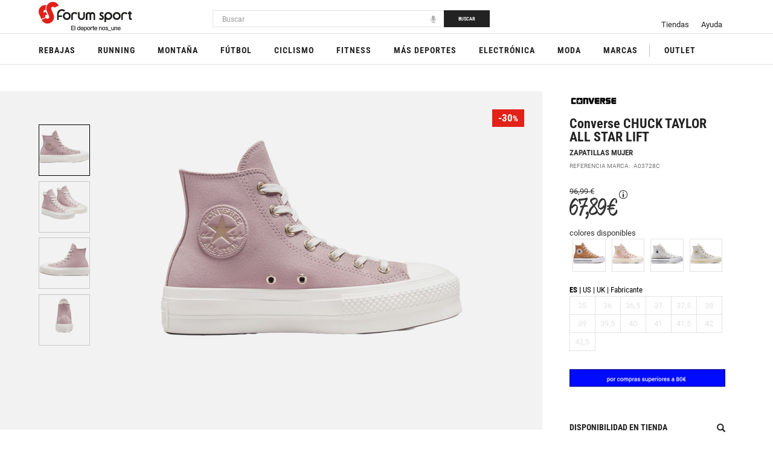

--- FILE ---
content_type: image/svg+xml;charset=UTF-8
request_url: https://www.forumsport.com/_ui/responsive/common/images/tw.svg
body_size: 1128
content:
<?xml version="1.0" encoding="UTF-8"?>
<svg width="34px" height="34px" viewBox="0 0 34 34" version="1.1" xmlns="http://www.w3.org/2000/svg" xmlns:xlink="http://www.w3.org/1999/xlink">
    <!-- Generator: sketchtool 55.2 (78181) - https://sketchapp.com -->
    <title>6653C521-3BDF-4EF6-B2D8-628BF4939DF1</title>
    <desc>Created with sketchtool.</desc>
    <g id="Ficha-de-producto" stroke="none" stroke-width="1" fill="none" fill-rule="evenodd">
        <g id="1_Forum_ficha_producto_Ficha-técnica-1" transform="translate(-1221.000000, -864.000000)" fill="#E42119">
            <g id="rrss" transform="translate(1179.000000, 864.000000)">
                <g id="tw" transform="translate(42.000000, 0.000000)">
                    <path d="M23.7530263,13.5387105 C23.7601842,13.6863421 23.7655526,13.8348684 23.7655526,13.9887632 C23.7655526,18.5939737 20.2599737,23.9069211 13.8465,23.9069211 C11.8736053,23.9069211 10.0438684,23.3378684 8.49955263,22.3429211 C8.77423684,22.3778158 9.04802632,22.3903421 9.33344737,22.3903421 C10.9636579,22.3903421 12.4695,21.8311316 13.6550263,20.9041842 C12.1312895,20.8710789 10.8500263,19.8564474 10.3981842,18.4758684 C10.6102368,18.5232895 10.8348158,18.5358158 11.0585,18.5358158 C11.3788158,18.5358158 11.6883947,18.4982368 11.9720263,18.4212895 C10.3874474,18.0965 9.17955263,16.6899737 9.17955263,14.9962368 L9.17955263,14.9577632 C9.64481579,15.2145526 10.1941842,15.3765 10.7542895,15.3872368 C9.82823684,14.7680789 9.20639474,13.6979737 9.20639474,12.4909737 C9.20639474,11.8485526 9.38265789,11.2508684 9.68328947,10.7292368 C11.4056579,12.8452895 13.9690789,14.2339211 16.8671316,14.3752895 C16.8098684,14.1220789 16.7866053,13.8563421 16.7866053,13.5798684 C16.7866053,11.6606579 18.3398684,10.0939737 20.2689211,10.0939737 C21.2638684,10.0939737 22.1756053,10.5162895 22.8144474,11.1971842 C23.6071842,11.0388158 24.3516053,10.7551842 25.0244474,10.3534474 C24.7658684,11.1703421 24.2138158,11.8485526 23.4917632,12.2798158 C24.1941316,12.1903421 24.8678684,12.0069211 25.4995526,11.7295526 C25.0262368,12.4346053 24.4446579,13.0475 23.7530263,13.5387105 M16.9995526,0.000447368421 C7.61107895,0.000447368421 -0.00044736842,7.61107895 -0.00044736842,17.0004474 C-0.00044736842,26.3889211 7.61107895,34.0004474 16.9995526,34.0004474 C26.3889211,34.0004474 33.9995526,26.3889211 33.9995526,17.0004474 C33.9995526,7.61107895 26.3889211,0.000447368421 16.9995526,0.000447368421" id="Fill-1"></path>
                </g>
            </g>
        </g>
    </g>
</svg>

--- FILE ---
content_type: text/javascript
request_url: https://static.demoup.com/forumsport.com/playbuttonListener.min.js
body_size: 32304
content:
(()=>{var e={59:(e,t,n)=>{"use strict";n.d(t,{R:()=>i});var r=["responseType","withCredentials","timeout","onprogress"];function i(e,t){var n=e.headers||{},i=e.body,a=e.method||(i?"POST":"GET"),s=!1,c=(e.cors,new XMLHttpRequest);function u(e,n){return function(){s||(t(void 0===c.status?e:c.status,0===c.status?"Error":c.response||c.responseText||n,c),s=!0)}}c.open(a,e.url,!0);var l=c.onload=u(200);c.onreadystatechange=function(){4===c.readyState&&l()},c.onerror=u(null,"Error"),c.ontimeout=u(null,"Timeout"),c.onabort=u(null,"Abort"),i&&(o(n,"X-Requested-With","XMLHttpRequest"),globalThis.FormData&&i instanceof globalThis.FormData||o(n,"Content-Type","application/x-www-form-urlencoded"));for(var d=0,f=r.length;d<f;d++)void 0!==e[p=r[d]]&&(c[p]=e[p]);if(c.setRequestHeader)for(var p in n)c.setRequestHeader(p,n[p]);return c.send(i),c}function o(e,t,n){e[t]=e[t]||n}},222:(e,t,n)=>{var r=n(1325);r&&r.__esModule&&(r=r.default),e.exports="string"==typeof r?r:r.toString()},477:()=>{},767:(e,t,n)=>{"use strict";n.r(t),n.d(t,{default:()=>c});var r=n(3730),i=n(2954),o=n(1545),a=n(9603),s=n(222);i.getParser(window.navigator.userAgent);const c=e=>{a.A.wait(".product-gallery.hidden-sm .slick-initialized",(t=>{const n=window.jQuery?.(t);if(n?.slick){const t=document.createElement("div");t.id="demoup-buttons-container-slick",t.classList.add("demoup-slick-slide");const i=document.createElement("div");i.classList.add("demoup-playbutton-container"),t.append(i),(0,r.XX)((0,r.h)(o.A,{config:e.config,movie:e.movies[0],movieList:e.movies,stylesheet:s,buttonheight:50,buttonwidth:50,width:"100%",height:"100%"}),i),document.querySelectorAll(".slick-slide").length,n.slick("slickAdd",t,0)}})),a.A.wait(".product-image-gallery-container .product-image-container",(t=>{const n=t[0];if(n){const t=document.createElement("div");t.id="demoup-buttons-container-gallery",t.classList.add("product-image-gallery","demoup-product-image-gallery"),n.appendChild(t);const i=n.classList.contains("single-product")?1:0;n.insertBefore(t,n.children[i]?.nextSibling),(0,r.XX)((0,r.h)(o.A,{class:"demoupUI-overlay",config:e.config,movie:e.movies[0],movieList:e.movies,playerAttrs:{role:"button"},stylesheet:s,thumbQuality:"HD",buttonheight:75,buttonwidth:75,width:"100%",height:"100%"}),t)}})),a.A.wait(".body-fixed > .swiper-container > .swiper-wrapper > .swiper-slide-active .product-gallery:not(.hidden-sm)",(t=>{const n=t[0];if(n){let t=document.querySelector("#demoup-buttons-container");t||(t=document.createElement("div"),t.id="demoup-buttons-container",n.appendChild(t));const i=document.createElement("div");i.classList.add("demoup-play-button-container");let a="view video";switch(document.documentElement.lang?.substring(0,2).toLowerCase()){case"fi":a="katso video";break;case"sv":a="visa video";break;case"ru":a="посмотреть видео";break;case"fr":a="lire la vidéo";break;case"nl":a="video afspelen";break;case"cz":a="přehrát video";break;case"de":a="Video abspielen";break;case"es":a="ver video";break;case"pt":a="ver vídeo";break;case"hu":a="videó lejátszása";break;case"it":a="riprodurre video";break;case"pl":a="odtwórz wideo";break;case"sk":a="prehrať video";break;case"dk":case"se":a="Se video";break;case"no":a="se på video";break;default:a="Play video"}(0,r.XX)((0,r.h)(o.A,{class:"demoupUI-overlay",config:e.config,movie:e.movies[0],movieList:e.movies,playerAttrs:{role:"button"},stylesheet:s,buttonheight:28,buttonwidth:28}),i),t.appendChild(i)}}))}},855:(e,t,n)=>{"use strict";n.d(t,{q:()=>r}),"function"!=typeof Object.assign&&(Object.assign=function(e){if(null==e)throw new TypeError("Convert 1");const t=Object(e);for(let e=1,n=arguments.length;e<n;e++){const n=arguments[e];if(null!==n)for(const e in n)Object.prototype.hasOwnProperty.call(n,e)&&(t[e]=n[e])}return t});const r=()=>{Promise.allSettled=Promise.allSettled||(e=>Promise.all(e.map((e=>e.then((e=>({status:"fulfilled",value:e}))).catch((e=>({status:"rejected",reason:e})))))))};r()},1071:e=>{"use strict";e.exports=function(e){return e[1]}},1306:(e,t,n)=>{var r=n(6739),i=r.Global,o=r.trim;e.exports={name:"cookieStorage",read:function(e){if(!e||!u(e))return null;var t="(?:^|.*;\\s*)"+escape(e).replace(/[\-\.\+\*]/g,"\\$&")+"\\s*\\=\\s*((?:[^;](?!;))*[^;]?).*";return unescape(a.cookie.replace(new RegExp(t),"$1"))},write:function(e,t){e&&(a.cookie=escape(e)+"="+escape(t)+"; expires=Tue, 19 Jan 2038 03:14:07 GMT; path=/")},each:s,remove:c,clearAll:function(){s((function(e,t){c(t)}))}};var a=i.document;function s(e){for(var t=a.cookie.split(/; ?/g),n=t.length-1;n>=0;n--)if(o(t[n])){var r=t[n].split("="),i=unescape(r[0]);e(unescape(r[1]),i)}}function c(e){e&&u(e)&&(a.cookie=escape(e)+"=; expires=Thu, 01 Jan 1970 00:00:00 GMT; path=/")}function u(e){return new RegExp("(?:^|;\\s*)"+escape(e).replace(/[\-\.\+\*]/g,"\\$&")+"\\s*\\=").test(a.cookie)}},1325:(e,t,n)=>{var r=n(1071),i=n(4096)(r);i.push([e.id,"#demoup-buttons-container-slick,\n#demoup-buttons-container-slick-3d {\n  margin-bottom: 10%;\n  border: thin solid rgba(34, 34, 34, 0.2);\n}\n#demoup-buttons-container-slick .demoup-playbutton-container,\n#demoup-buttons-container-slick-3d .demoup-playbutton-container {\n  aspect-ratio: 1/1;\n}\n#demoup-buttons-container-slick .demoup-playbutton-container .demoupUI-img,\n#demoup-buttons-container-slick-3d .demoup-playbutton-container .demoupUI-img {\n  aspect-ratio: 1/1 !important;\n  width: 66% !important;\n}\n#demoup-buttons-container-slick .demoup-playbutton-container .demoupUI-3d-playimage,\n#demoup-buttons-container-slick-3d .demoup-playbutton-container .demoupUI-3d-playimage {\n  background: none !important;\n}\n.gallery-image .demoup-slick-slide .demoup-playbutton-container {\n  display: flex;\n  margin: auto;\n}\n.gallery-image .demoup-slick-slide .demoup-playbutton-container .demoupUI-playbutton {\n  margin: auto;\n}\n.gallery-image .demoup-slick-slide .demoup-playbutton-container .demoupUI-playbutton .demoupUI-img {\n  aspect-ratio: 1/1 !important;\n  width: 40% !important;\n  margin: auto;\n}\n.gallery-image .demoup-slick-slide .demoup-playbutton-container .demoupUI-playbutton .demoupUI-img circle {\n  fill: transparent;\n}\n.gallery-image .demoup-slick-slide .demoup-playbutton-container .demoupUI-playbutton .demoupUI-img path {\n  transform: scale(2);\n  transform-origin: 52% 50%;\n}\n.gallery-image .demoup-slick-slide img.demoup-dummyImg {\n  display: none !important;\n}\n#demoup-buttons-container-gallery {\n  position: relative;\n  overflow: hidden;\n  flex-basis: 49%;\n  margin: 3px 3px;\n  cursor: -webkit-zoom-in;\n  cursor: -moz-zoom-in;\n  object-fit: contain;\n}\n.single-product #demoup-buttons-container-gallery {\n  flex-basis: auto;\n  margin: 5px auto;\n  width: 50%;\n}\n#demoup-buttons-container {\n  position: absolute;\n  top: 75px;\n  right: -20px;\n  display: none;\n  flex-direction: column;\n  align-items: flex-end;\n  gap: 5px;\n  z-index: 1;\n}\n@media screen and (max-width: 1024px) {\n  #demoup-buttons-container {\n    display: flex;\n  }\n}\n#demoup-buttons-container .demoup-play-button-container,\n#demoup-buttons-container .demoup-3d-button-container {\n  display: flex;\n  overflow: hidden;\n  max-width: 100%;\n  transition: max-width 0.3s;\n}\n#demoup-buttons-container .demoup-play-button-container:hover,\n#demoup-buttons-container .demoup-3d-button-container:hover {\n  max-width: 100%;\n}\n#demoup-buttons-container .demoup-play-button-container .buttonText,\n#demoup-buttons-container .demoup-3d-button-container .buttonText {\n  white-space: nowrap;\n}\n#demoup-buttons-container .demoupUI-3d-playimage,\n#demoup-buttons-container .demoupUI-playimage {\n  background: none !important;\n}\n#demoup-buttons-container .demoupUI-playbutton,\n#demoup-buttons-container .demoup-video-3d-button {\n  display: flex;\n  background: #222;\n  border-right-width: 0;\n  color: #fff;\n  padding: 8px 8px;\n  font-size: 12px;\n  text-transform: uppercase;\n  font-weight: bold;\n  cursor: pointer;\n  justify-content: flex-start !important;\n  align-items: center;\n  gap: 8px;\n  border-radius: 0;\n  line-height: 1 !important;\n}\n.demoupUI-popup .mobile {\n  display: initial !important;\n}\n",""]),e.exports=i},1328:(e,t,n)=>{var r=n(6739).Global;function i(){return r.sessionStorage}function o(e){return i().getItem(e)}e.exports={name:"sessionStorage",read:o,write:function(e,t){return i().setItem(e,t)},each:function(e){for(var t=i().length-1;t>=0;t--){var n=i().key(t);e(o(n),n)}},remove:function(e){return i().removeItem(e)},clearAll:function(){return i().clear()}}},1545:(e,t,n)=>{"use strict";n.d(t,{A:()=>p});var r=n(3730),i=n(9054);function o(e,t){return function(e){e&&e.stopPropagation&&e.stopPropagation(),n(n(location.href))};function n(n){var r=new CustomEvent("demoup.play",{detail:{autoPlay:e.autoPlay,config:e.config,movie:t,movieList:e.movieList,target:e.target,url:n}});document.dispatchEvent(r)}}var a=n(8582),s=n(3949);function c(){return c=Object.assign?Object.assign.bind():function(e){for(var t=1;t<arguments.length;t++){var n=arguments[t];for(var r in n)({}).hasOwnProperty.call(n,r)&&(e[r]=n[r])}return e},c.apply(null,arguments)}const u=n(8661),l="../images/playbutton.svg".indexOf(".svg")>0,d=function(e){const t=e.movie,d=t.duration,f=e.nometadata,p=e.noitemtype,h=e.noitemscope,m=u.getVideo(t,"SD")||{},g="https:",v=new Date(t.creationDate),_=e.triggerCallback&&e.triggerCallback.bind(null,(function(n){o(Object.assign({},e,n),t)()})),y=e.trigger&&(_||o(e,t)),b=e.buttonText?Object.assign({height:e.height,width:"100%",display:"flex",alignItems:"center",justifyContent:"center",lineHeight:"0.8"},e.buttonStyle):Object.assign({height:e.height,width:e.width},e.buttonStyle),w=u.getThumbPath(t,e.thumbQuality),S=i.A.urls.fb,A=u.getSourceOfVideo(m.videoFiles,"MP4"),M=[{p:"duration",c:`PT${Math.floor(d/60)}M${Math.floor(d%60)}S`},{p:"thumbnailUrl",c:`${w?.startsWith("https")?"":g}${w}`},{p:"embedURL",c:`${S?.startsWith("https")?"":g}${S}/10772/${t.uid}`},{p:"contentURL",c:m.videoFiles?`${A?.startsWith("https")?"":g}${A}`:""},{p:"height",c:m.height},{p:"width",c:m.width},{p:"name",c:t.title},{p:"description",c:t.title},{p:"uploadDate",c:v.toISOString?v.toISOString():v.toUTCString()}],k=e=>{e&&e.stopPropagation(),y&&"function"==typeof y&&y(e)},x=()=>{new Promise((e=>{const t=document.querySelector("#demoup_stage3_script");if(t)return"true"===t.getAttribute("data-is-loading")?void(t.onload=()=>{setTimeout((()=>{t.setAttribute("data-is-loading",!1),e()}),10)}):e();const n=(0,a.A)();if(n){const t=document.createElement("script");t.src=n,t.id="demoup_stage3_script",t.type="text/javascript",t.setAttribute("data-is-loading",!0),t.onload=()=>{setTimeout((()=>{t.setAttribute("data-is-loading",!1),e()}),10)},document.body.append(t),(0,s.x)().catch((()=>{}))}}))};return e.children&&e.children.length&&!e.children[0].props?(0,r.Ob)(e.children[0],{class:"demoup-play","data-movie":t.id,onClick:k,onMouseOver:x}):(0,r.h)("div",c({},e.playerAttrs,{class:"demoupUI-playbutton demoup-play "+e.class,"data-movie":t.id,itemScope:!h,itemType:!p&&"http://schema.org/VideoObject",onClick:k,onKeyUp:e=>{"Enter"===e.key&&k()},tabIndex:0,onMouseOver:x,style:b,title:"Play video"}),!f&&M.map((function(e){return(0,r.h)("meta",{content:e.c,itemProp:e.p,key:e.p})})),(0,r.h)("style",null,n(2129),`.demoupUI-playbutton circle {fill:${e.color}} ${e.stylesheet}`,`:root {--demoup-button-color:${e.color}}`),(0,r.h)("div",{className:"demoupUI-playimage",style:Object.assign(e.buttonText?{width:`${e.buttonwidth}px`}:{"background-image":`url(${u.getThumbPath(t,e.thumbQuality)})`},e.playimageStyle)},l?(0,r.h)("div",{class:"demoupUI-img",style:{height:`${e.buttonheight}px`,width:`${e.buttonwidth}px`},dangerouslySetInnerHTML:{__html:e.playbutton}}):e.playbutton&&(0,r.h)("img",{height:e.buttonheight,src:e.playbutton,style:e.imageStyle,width:e.buttonwidth})),e.buttonText&&(0,r.h)("div",{className:"buttonText"},e.buttonText))},f=n(2703);d.defaultProps={buttonheight:45,buttonStyle:{},buttonwidth:45,class:"",color:"#222",height:{}.height,movieList:[],nometadata:!1,noitemtype:!1,noitemscope:!1,playbutton:l?f:"data:image/png;base64,"+f,playerAttrs:{},stylesheet:"",target:null,thumbQuality:"LD",trigger:!0,triggerCallback:!1,width:{}.width};const p=d},1799:(e,t,n)=>{"use strict";n.d(t,{A:()=>o});var r=n(9054),i=n(6182);const o=()=>{if(window.demoUpStage4||(0,i.A)(document,"#demoup_stage4_script").length>0)return!1;{const e="stage4.js",t=document.querySelectorAll("#"+r.A.stage2Id),n=t[t.length-1];return n?n.getAttribute("src").replace(/stage[1-9][.a-z]*.js/,e).replace(/playbuttonListener.js/,e).replace(/playbuttonListener.min.js/,e):r.A.urls.static+e}}},2012:function(e,t,n){e.exports=n(8007).enc.Utf8},2062:(e,t,n)=>{"use strict";n.r(t),n.d(t,{default:()=>a});var r=n(4779),i=n(9540),o=n(9603);const a=()=>{const e="#addToCartForm",t="#addToCartButton",n=new ResizeObserver((e=>{document.querySelectorAll(t).forEach((e=>{s(e)}))})),a=function(){const e=[...document.querySelectorAll('.body-fixed > .swiper-container > .swiper-wrapper > .swiper-slide-active script[type="application/ld+json"]')].map((e=>JSON.parse((0,i.b)(e?.textContent)||"false"))).find((e=>"Product"===e?.["@type"])),t=document.querySelector(".model-features-card")?.dataset,n=e?.offers?.price??t.price??0;(0,r.Tf)(n)},s=e=>{e.addEventListener("mousedown",a)};o.A.wait(t,(e=>{document.querySelectorAll(t).forEach((e=>{s(e)}))})),document.querySelectorAll(".size-item").forEach((t=>{t.addEventListener("click",(t=>{o.A.wait(e,(t=>{document.querySelectorAll(e).forEach((e=>{n.observe(e)}))}))}))}))}},2129:(e,t,n)=>{var r=n(8853);r&&r.__esModule&&(r=r.default),e.exports="string"==typeof r?r:r.toString()},2169:(e,t,n)=>{var r=n(6739),i=r.slice,o=r.each,a=r.bind,s=r.create,c=r.isList,u=r.isFunction;e.exports={createStore:d};var l={enabled:!1,get:function(e,t){var n=this.storage.read(this._namespacePrefix+e);return this._deserialize(n,t)},set:function(e,t){return void 0===t?this.remove(e):(this.storage.write(this._namespacePrefix+e,this._serialize(t)),t)},remove:function(e){this.storage.remove(this._namespacePrefix+e)},each:function(e){var t=this;this.storage.each((function(n,r){e.call(t,t._deserialize(n),(r||"").replace(t._namespaceRegexp,""))}))},clearAll:function(){this.storage.clearAll()},hasNamespace:function(e){return this._namespacePrefix=="__storejs_"+e+"_"},createStore:function(){return d.apply(this,arguments)},namespace:function(e){return d(this.storage,this.plugins,e)}};function d(e,t,n){n||(n=""),e&&!c(e)&&(e=[e]),t&&!c(t)&&(t=[t]);var r=n?"__storejs_"+n+"_":"",d=n?new RegExp("^"+r):null;if(!/^[a-zA-Z0-9_-]*$/.test(n))throw new Error("namespaces only alpha numeric");var f={_namespacePrefix:r,_namespaceRegexp:d,_testStorage:function(e){try{var t="__st__test__";e.write(t,t);var n=e.read(t)===t;return e.remove(t),n}catch(e){return!1}},_assignPluginFnProp:function(e,t){var n=this[t];this[t]=function(){var t=i(arguments,0),r=this,a=[function(){if(n)return o(arguments,(function(e,n){t[n]=e})),n.apply(r,t)}].concat(t);return e.apply(r,a)}},_serialize:function(e){return JSON.stringify(e)},_deserialize:function(e,t){if(!e)return t;var n="";try{n=JSON.parse(e)}catch(t){n=e}return void 0!==n?n:t},_addStorage:function(e){this.enabled||this._testStorage(e)&&(this.storage=e,this.enabled=!0)},addStorage:function(e){this._addStorage(e)}},p=s(f,l,{plugins:[]});return p.raw={},o(p,(function(e,t){u(e)&&(p.raw[t]=a(p,e))})),o(e,(function(e){p._addStorage(e)})),p}},2703:e=>{e.exports='<svg viewBox="0 0 45 45" xmlns="http://www.w3.org/2000/svg" fill-rule="evenodd" clip-rule="evenodd" stroke-linecap="round" stroke-linejoin="round" stroke-miterlimit="1.5"><circle cx="22.385" cy="22.473" r="21" fill="#ff410a" stroke="#fff" stroke-width="2.5"/><path d="M30.217 22.473l-11.3 6.15v-12.3l11.3 6.15z" fill="#fff"/></svg>'},2954:function(e){e.exports=function(e){var t={};function n(r){if(t[r])return t[r].exports;var i=t[r]={i:r,l:!1,exports:{}};return e[r].call(i.exports,i,i.exports,n),i.l=!0,i.exports}return n.m=e,n.c=t,n.d=function(e,t,r){n.o(e,t)||Object.defineProperty(e,t,{enumerable:!0,get:r})},n.r=function(e){"undefined"!=typeof Symbol&&Symbol.toStringTag&&Object.defineProperty(e,Symbol.toStringTag,{value:"Module"}),Object.defineProperty(e,"__esModule",{value:!0})},n.t=function(e,t){if(1&t&&(e=n(e)),8&t)return e;if(4&t&&"object"==typeof e&&e&&e.__esModule)return e;var r=Object.create(null);if(n.r(r),Object.defineProperty(r,"default",{enumerable:!0,value:e}),2&t&&"string"!=typeof e)for(var i in e)n.d(r,i,function(t){return e[t]}.bind(null,i));return r},n.n=function(e){var t=e&&e.__esModule?function(){return e.default}:function(){return e};return n.d(t,"a",t),t},n.o=function(e,t){return Object.prototype.hasOwnProperty.call(e,t)},n.p="",n(n.s=90)}({17:function(e,t,n){"use strict";t.__esModule=!0,t.default=void 0;var r=n(18),i=function(){function e(){}return e.getFirstMatch=function(e,t){var n=t.match(e);return n&&n.length>0&&n[1]||""},e.getSecondMatch=function(e,t){var n=t.match(e);return n&&n.length>1&&n[2]||""},e.matchAndReturnConst=function(e,t,n){if(e.test(t))return n},e.getWindowsVersionName=function(e){switch(e){case"NT":return"NT";case"XP":case"NT 5.1":return"XP";case"NT 5.0":return"2000";case"NT 5.2":return"2003";case"NT 6.0":return"Vista";case"NT 6.1":return"7";case"NT 6.2":return"8";case"NT 6.3":return"8.1";case"NT 10.0":return"10";default:return}},e.getMacOSVersionName=function(e){var t=e.split(".").splice(0,2).map((function(e){return parseInt(e,10)||0}));if(t.push(0),10===t[0])switch(t[1]){case 5:return"Leopard";case 6:return"Snow Leopard";case 7:return"Lion";case 8:return"Mountain Lion";case 9:return"Mavericks";case 10:return"Yosemite";case 11:return"El Capitan";case 12:return"Sierra";case 13:return"High Sierra";case 14:return"Mojave";case 15:return"Catalina";default:return}},e.getAndroidVersionName=function(e){var t=e.split(".").splice(0,2).map((function(e){return parseInt(e,10)||0}));if(t.push(0),!(1===t[0]&&t[1]<5))return 1===t[0]&&t[1]<6?"Cupcake":1===t[0]&&t[1]>=6?"Donut":2===t[0]&&t[1]<2?"Eclair":2===t[0]&&2===t[1]?"Froyo":2===t[0]&&t[1]>2?"Gingerbread":3===t[0]?"Honeycomb":4===t[0]&&t[1]<1?"Ice Cream Sandwich":4===t[0]&&t[1]<4?"Jelly Bean":4===t[0]&&t[1]>=4?"KitKat":5===t[0]?"Lollipop":6===t[0]?"Marshmallow":7===t[0]?"Nougat":8===t[0]?"Oreo":9===t[0]?"Pie":void 0},e.getVersionPrecision=function(e){return e.split(".").length},e.compareVersions=function(t,n,r){void 0===r&&(r=!1);var i=e.getVersionPrecision(t),o=e.getVersionPrecision(n),a=Math.max(i,o),s=0,c=e.map([t,n],(function(t){var n=a-e.getVersionPrecision(t),r=t+new Array(n+1).join(".0");return e.map(r.split("."),(function(e){return new Array(20-e.length).join("0")+e})).reverse()}));for(r&&(s=a-Math.min(i,o)),a-=1;a>=s;){if(c[0][a]>c[1][a])return 1;if(c[0][a]===c[1][a]){if(a===s)return 0;a-=1}else if(c[0][a]<c[1][a])return-1}},e.map=function(e,t){var n,r=[];if(Array.prototype.map)return Array.prototype.map.call(e,t);for(n=0;n<e.length;n+=1)r.push(t(e[n]));return r},e.find=function(e,t){var n,r;if(Array.prototype.find)return Array.prototype.find.call(e,t);for(n=0,r=e.length;n<r;n+=1){var i=e[n];if(t(i,n))return i}},e.assign=function(e){for(var t,n,r=e,i=arguments.length,o=new Array(i>1?i-1:0),a=1;a<i;a++)o[a-1]=arguments[a];if(Object.assign)return Object.assign.apply(Object,[e].concat(o));var s=function(){var e=o[t];"object"==typeof e&&null!==e&&Object.keys(e).forEach((function(t){r[t]=e[t]}))};for(t=0,n=o.length;t<n;t+=1)s();return e},e.getBrowserAlias=function(e){return r.BROWSER_ALIASES_MAP[e]},e.getBrowserTypeByAlias=function(e){return r.BROWSER_MAP[e]||""},e}();t.default=i,e.exports=t.default},18:function(e,t,n){"use strict";t.__esModule=!0,t.ENGINE_MAP=t.OS_MAP=t.PLATFORMS_MAP=t.BROWSER_MAP=t.BROWSER_ALIASES_MAP=void 0,t.BROWSER_ALIASES_MAP={"Amazon Silk":"amazon_silk","Android Browser":"android",Bada:"bada",BlackBerry:"blackberry",Chrome:"chrome",Chromium:"chromium",Electron:"electron",Epiphany:"epiphany",Firefox:"firefox",Focus:"focus",Generic:"generic","Google Search":"google_search",Googlebot:"googlebot","Internet Explorer":"ie","K-Meleon":"k_meleon",Maxthon:"maxthon","Microsoft Edge":"edge","MZ Browser":"mz","NAVER Whale Browser":"naver",Opera:"opera","Opera Coast":"opera_coast",PhantomJS:"phantomjs",Puffin:"puffin",QupZilla:"qupzilla",QQ:"qq",QQLite:"qqlite",Safari:"safari",Sailfish:"sailfish","Samsung Internet for Android":"samsung_internet",SeaMonkey:"seamonkey",Sleipnir:"sleipnir",Swing:"swing",Tizen:"tizen","UC Browser":"uc",Vivaldi:"vivaldi","WebOS Browser":"webos",WeChat:"wechat","Yandex Browser":"yandex",Roku:"roku"},t.BROWSER_MAP={amazon_silk:"Amazon Silk",android:"Android Browser",bada:"Bada",blackberry:"BlackBerry",chrome:"Chrome",chromium:"Chromium",electron:"Electron",epiphany:"Epiphany",firefox:"Firefox",focus:"Focus",generic:"Generic",googlebot:"Googlebot",google_search:"Google Search",ie:"Internet Explorer",k_meleon:"K-Meleon",maxthon:"Maxthon",edge:"Microsoft Edge",mz:"MZ Browser",naver:"NAVER Whale Browser",opera:"Opera",opera_coast:"Opera Coast",phantomjs:"PhantomJS",puffin:"Puffin",qupzilla:"QupZilla",qq:"QQ Browser",qqlite:"QQ Browser Lite",safari:"Safari",sailfish:"Sailfish",samsung_internet:"Samsung Internet for Android",seamonkey:"SeaMonkey",sleipnir:"Sleipnir",swing:"Swing",tizen:"Tizen",uc:"UC Browser",vivaldi:"Vivaldi",webos:"WebOS Browser",wechat:"WeChat",yandex:"Yandex Browser"},t.PLATFORMS_MAP={tablet:"tablet",mobile:"mobile",desktop:"desktop",tv:"tv"},t.OS_MAP={WindowsPhone:"Windows Phone",Windows:"Windows",MacOS:"macOS",iOS:"iOS",Android:"Android",WebOS:"WebOS",BlackBerry:"BlackBerry",Bada:"Bada",Tizen:"Tizen",Linux:"Linux",ChromeOS:"Chrome OS",PlayStation4:"PlayStation 4",Roku:"Roku"},t.ENGINE_MAP={EdgeHTML:"EdgeHTML",Blink:"Blink",Trident:"Trident",Presto:"Presto",Gecko:"Gecko",WebKit:"WebKit"}},90:function(e,t,n){"use strict";t.__esModule=!0,t.default=void 0;var r,i=(r=n(91))&&r.__esModule?r:{default:r},o=n(18);function a(e,t){for(var n=0;n<t.length;n++){var r=t[n];r.enumerable=r.enumerable||!1,r.configurable=!0,"value"in r&&(r.writable=!0),Object.defineProperty(e,r.key,r)}}var s=function(){function e(){}var t,n;return e.getParser=function(e,t){if(void 0===t&&(t=!1),"string"!=typeof e)throw new Error("UserAgent should be a string");return new i.default(e,t)},e.parse=function(e){return new i.default(e).getResult()},t=e,n=[{key:"BROWSER_MAP",get:function(){return o.BROWSER_MAP}},{key:"ENGINE_MAP",get:function(){return o.ENGINE_MAP}},{key:"OS_MAP",get:function(){return o.OS_MAP}},{key:"PLATFORMS_MAP",get:function(){return o.PLATFORMS_MAP}}],null&&a(t.prototype,null),n&&a(t,n),e}();t.default=s,e.exports=t.default},91:function(e,t,n){"use strict";t.__esModule=!0,t.default=void 0;var r=c(n(92)),i=c(n(93)),o=c(n(94)),a=c(n(95)),s=c(n(17));function c(e){return e&&e.__esModule?e:{default:e}}var u=function(){function e(e,t){if(void 0===t&&(t=!1),null==e||""===e)throw new Error("UserAgent parameter can't be empty");this._ua=e,this.parsedResult={},!0!==t&&this.parse()}var t=e.prototype;return t.getUA=function(){return this._ua},t.test=function(e){return e.test(this._ua)},t.parseBrowser=function(){var e=this;this.parsedResult.browser={};var t=s.default.find(r.default,(function(t){if("function"==typeof t.test)return t.test(e);if(t.test instanceof Array)return t.test.some((function(t){return e.test(t)}));throw new Error("Browser's test function is not valid")}));return t&&(this.parsedResult.browser=t.describe(this.getUA())),this.parsedResult.browser},t.getBrowser=function(){return this.parsedResult.browser?this.parsedResult.browser:this.parseBrowser()},t.getBrowserName=function(e){return e?String(this.getBrowser().name).toLowerCase()||"":this.getBrowser().name||""},t.getBrowserVersion=function(){return this.getBrowser().version},t.getOS=function(){return this.parsedResult.os?this.parsedResult.os:this.parseOS()},t.parseOS=function(){var e=this;this.parsedResult.os={};var t=s.default.find(i.default,(function(t){if("function"==typeof t.test)return t.test(e);if(t.test instanceof Array)return t.test.some((function(t){return e.test(t)}));throw new Error("Browser's test function is not valid")}));return t&&(this.parsedResult.os=t.describe(this.getUA())),this.parsedResult.os},t.getOSName=function(e){var t=this.getOS().name;return e?String(t).toLowerCase()||"":t||""},t.getOSVersion=function(){return this.getOS().version},t.getPlatform=function(){return this.parsedResult.platform?this.parsedResult.platform:this.parsePlatform()},t.getPlatformType=function(e){void 0===e&&(e=!1);var t=this.getPlatform().type;return e?String(t).toLowerCase()||"":t||""},t.parsePlatform=function(){var e=this;this.parsedResult.platform={};var t=s.default.find(o.default,(function(t){if("function"==typeof t.test)return t.test(e);if(t.test instanceof Array)return t.test.some((function(t){return e.test(t)}));throw new Error("Browser's test function is not valid")}));return t&&(this.parsedResult.platform=t.describe(this.getUA())),this.parsedResult.platform},t.getEngine=function(){return this.parsedResult.engine?this.parsedResult.engine:this.parseEngine()},t.getEngineName=function(e){return e?String(this.getEngine().name).toLowerCase()||"":this.getEngine().name||""},t.parseEngine=function(){var e=this;this.parsedResult.engine={};var t=s.default.find(a.default,(function(t){if("function"==typeof t.test)return t.test(e);if(t.test instanceof Array)return t.test.some((function(t){return e.test(t)}));throw new Error("Browser's test function is not valid")}));return t&&(this.parsedResult.engine=t.describe(this.getUA())),this.parsedResult.engine},t.parse=function(){return this.parseBrowser(),this.parseOS(),this.parsePlatform(),this.parseEngine(),this},t.getResult=function(){return s.default.assign({},this.parsedResult)},t.satisfies=function(e){var t=this,n={},r=0,i={},o=0;if(Object.keys(e).forEach((function(t){var a=e[t];"string"==typeof a?(i[t]=a,o+=1):"object"==typeof a&&(n[t]=a,r+=1)})),r>0){var a=Object.keys(n),c=s.default.find(a,(function(e){return t.isOS(e)}));if(c){var u=this.satisfies(n[c]);if(void 0!==u)return u}var l=s.default.find(a,(function(e){return t.isPlatform(e)}));if(l){var d=this.satisfies(n[l]);if(void 0!==d)return d}}if(o>0){var f=Object.keys(i),p=s.default.find(f,(function(e){return t.isBrowser(e,!0)}));if(void 0!==p)return this.compareVersion(i[p])}},t.isBrowser=function(e,t){void 0===t&&(t=!1);var n=this.getBrowserName().toLowerCase(),r=e.toLowerCase(),i=s.default.getBrowserTypeByAlias(r);return t&&i&&(r=i.toLowerCase()),r===n},t.compareVersion=function(e){var t=[0],n=e,r=!1,i=this.getBrowserVersion();if("string"==typeof i)return">"===e[0]||"<"===e[0]?(n=e.substr(1),"="===e[1]?(r=!0,n=e.substr(2)):t=[],">"===e[0]?t.push(1):t.push(-1)):"="===e[0]?n=e.substr(1):"~"===e[0]&&(r=!0,n=e.substr(1)),t.indexOf(s.default.compareVersions(i,n,r))>-1},t.isOS=function(e){return this.getOSName(!0)===String(e).toLowerCase()},t.isPlatform=function(e){return this.getPlatformType(!0)===String(e).toLowerCase()},t.isEngine=function(e){return this.getEngineName(!0)===String(e).toLowerCase()},t.is=function(e,t){return void 0===t&&(t=!1),this.isBrowser(e,t)||this.isOS(e)||this.isPlatform(e)},t.some=function(e){var t=this;return void 0===e&&(e=[]),e.some((function(e){return t.is(e)}))},e}();t.default=u,e.exports=t.default},92:function(e,t,n){"use strict";t.__esModule=!0,t.default=void 0;var r,i=(r=n(17))&&r.__esModule?r:{default:r},o=/version\/(\d+(\.?_?\d+)+)/i,a=[{test:[/googlebot/i],describe:function(e){var t={name:"Googlebot"},n=i.default.getFirstMatch(/googlebot\/(\d+(\.\d+))/i,e)||i.default.getFirstMatch(o,e);return n&&(t.version=n),t}},{test:[/opera/i],describe:function(e){var t={name:"Opera"},n=i.default.getFirstMatch(o,e)||i.default.getFirstMatch(/(?:opera)[\s/](\d+(\.?_?\d+)+)/i,e);return n&&(t.version=n),t}},{test:[/opr\/|opios/i],describe:function(e){var t={name:"Opera"},n=i.default.getFirstMatch(/(?:opr|opios)[\s/](\S+)/i,e)||i.default.getFirstMatch(o,e);return n&&(t.version=n),t}},{test:[/SamsungBrowser/i],describe:function(e){var t={name:"Samsung Internet for Android"},n=i.default.getFirstMatch(o,e)||i.default.getFirstMatch(/(?:SamsungBrowser)[\s/](\d+(\.?_?\d+)+)/i,e);return n&&(t.version=n),t}},{test:[/Whale/i],describe:function(e){var t={name:"NAVER Whale Browser"},n=i.default.getFirstMatch(o,e)||i.default.getFirstMatch(/(?:whale)[\s/](\d+(?:\.\d+)+)/i,e);return n&&(t.version=n),t}},{test:[/MZBrowser/i],describe:function(e){var t={name:"MZ Browser"},n=i.default.getFirstMatch(/(?:MZBrowser)[\s/](\d+(?:\.\d+)+)/i,e)||i.default.getFirstMatch(o,e);return n&&(t.version=n),t}},{test:[/focus/i],describe:function(e){var t={name:"Focus"},n=i.default.getFirstMatch(/(?:focus)[\s/](\d+(?:\.\d+)+)/i,e)||i.default.getFirstMatch(o,e);return n&&(t.version=n),t}},{test:[/swing/i],describe:function(e){var t={name:"Swing"},n=i.default.getFirstMatch(/(?:swing)[\s/](\d+(?:\.\d+)+)/i,e)||i.default.getFirstMatch(o,e);return n&&(t.version=n),t}},{test:[/coast/i],describe:function(e){var t={name:"Opera Coast"},n=i.default.getFirstMatch(o,e)||i.default.getFirstMatch(/(?:coast)[\s/](\d+(\.?_?\d+)+)/i,e);return n&&(t.version=n),t}},{test:[/opt\/\d+(?:.?_?\d+)+/i],describe:function(e){var t={name:"Opera Touch"},n=i.default.getFirstMatch(/(?:opt)[\s/](\d+(\.?_?\d+)+)/i,e)||i.default.getFirstMatch(o,e);return n&&(t.version=n),t}},{test:[/yabrowser/i],describe:function(e){var t={name:"Yandex Browser"},n=i.default.getFirstMatch(/(?:yabrowser)[\s/](\d+(\.?_?\d+)+)/i,e)||i.default.getFirstMatch(o,e);return n&&(t.version=n),t}},{test:[/ucbrowser/i],describe:function(e){var t={name:"UC Browser"},n=i.default.getFirstMatch(o,e)||i.default.getFirstMatch(/(?:ucbrowser)[\s/](\d+(\.?_?\d+)+)/i,e);return n&&(t.version=n),t}},{test:[/Maxthon|mxios/i],describe:function(e){var t={name:"Maxthon"},n=i.default.getFirstMatch(o,e)||i.default.getFirstMatch(/(?:Maxthon|mxios)[\s/](\d+(\.?_?\d+)+)/i,e);return n&&(t.version=n),t}},{test:[/epiphany/i],describe:function(e){var t={name:"Epiphany"},n=i.default.getFirstMatch(o,e)||i.default.getFirstMatch(/(?:epiphany)[\s/](\d+(\.?_?\d+)+)/i,e);return n&&(t.version=n),t}},{test:[/puffin/i],describe:function(e){var t={name:"Puffin"},n=i.default.getFirstMatch(o,e)||i.default.getFirstMatch(/(?:puffin)[\s/](\d+(\.?_?\d+)+)/i,e);return n&&(t.version=n),t}},{test:[/sleipnir/i],describe:function(e){var t={name:"Sleipnir"},n=i.default.getFirstMatch(o,e)||i.default.getFirstMatch(/(?:sleipnir)[\s/](\d+(\.?_?\d+)+)/i,e);return n&&(t.version=n),t}},{test:[/k-meleon/i],describe:function(e){var t={name:"K-Meleon"},n=i.default.getFirstMatch(o,e)||i.default.getFirstMatch(/(?:k-meleon)[\s/](\d+(\.?_?\d+)+)/i,e);return n&&(t.version=n),t}},{test:[/micromessenger/i],describe:function(e){var t={name:"WeChat"},n=i.default.getFirstMatch(/(?:micromessenger)[\s/](\d+(\.?_?\d+)+)/i,e)||i.default.getFirstMatch(o,e);return n&&(t.version=n),t}},{test:[/qqbrowser/i],describe:function(e){var t={name:/qqbrowserlite/i.test(e)?"QQ Browser Lite":"QQ Browser"},n=i.default.getFirstMatch(/(?:qqbrowserlite|qqbrowser)[/](\d+(\.?_?\d+)+)/i,e)||i.default.getFirstMatch(o,e);return n&&(t.version=n),t}},{test:[/msie|trident/i],describe:function(e){var t={name:"Internet Explorer"},n=i.default.getFirstMatch(/(?:msie |rv:)(\d+(\.?_?\d+)+)/i,e);return n&&(t.version=n),t}},{test:[/\sedg\//i],describe:function(e){var t={name:"Microsoft Edge"},n=i.default.getFirstMatch(/\sedg\/(\d+(\.?_?\d+)+)/i,e);return n&&(t.version=n),t}},{test:[/edg([ea]|ios)/i],describe:function(e){var t={name:"Microsoft Edge"},n=i.default.getSecondMatch(/edg([ea]|ios)\/(\d+(\.?_?\d+)+)/i,e);return n&&(t.version=n),t}},{test:[/vivaldi/i],describe:function(e){var t={name:"Vivaldi"},n=i.default.getFirstMatch(/vivaldi\/(\d+(\.?_?\d+)+)/i,e);return n&&(t.version=n),t}},{test:[/seamonkey/i],describe:function(e){var t={name:"SeaMonkey"},n=i.default.getFirstMatch(/seamonkey\/(\d+(\.?_?\d+)+)/i,e);return n&&(t.version=n),t}},{test:[/sailfish/i],describe:function(e){var t={name:"Sailfish"},n=i.default.getFirstMatch(/sailfish\s?browser\/(\d+(\.\d+)?)/i,e);return n&&(t.version=n),t}},{test:[/silk/i],describe:function(e){var t={name:"Amazon Silk"},n=i.default.getFirstMatch(/silk\/(\d+(\.?_?\d+)+)/i,e);return n&&(t.version=n),t}},{test:[/phantom/i],describe:function(e){var t={name:"PhantomJS"},n=i.default.getFirstMatch(/phantomjs\/(\d+(\.?_?\d+)+)/i,e);return n&&(t.version=n),t}},{test:[/slimerjs/i],describe:function(e){var t={name:"SlimerJS"},n=i.default.getFirstMatch(/slimerjs\/(\d+(\.?_?\d+)+)/i,e);return n&&(t.version=n),t}},{test:[/blackberry|\bbb\d+/i,/rim\stablet/i],describe:function(e){var t={name:"BlackBerry"},n=i.default.getFirstMatch(o,e)||i.default.getFirstMatch(/blackberry[\d]+\/(\d+(\.?_?\d+)+)/i,e);return n&&(t.version=n),t}},{test:[/(web|hpw)[o0]s/i],describe:function(e){var t={name:"WebOS Browser"},n=i.default.getFirstMatch(o,e)||i.default.getFirstMatch(/w(?:eb)?[o0]sbrowser\/(\d+(\.?_?\d+)+)/i,e);return n&&(t.version=n),t}},{test:[/bada/i],describe:function(e){var t={name:"Bada"},n=i.default.getFirstMatch(/dolfin\/(\d+(\.?_?\d+)+)/i,e);return n&&(t.version=n),t}},{test:[/tizen/i],describe:function(e){var t={name:"Tizen"},n=i.default.getFirstMatch(/(?:tizen\s?)?browser\/(\d+(\.?_?\d+)+)/i,e)||i.default.getFirstMatch(o,e);return n&&(t.version=n),t}},{test:[/qupzilla/i],describe:function(e){var t={name:"QupZilla"},n=i.default.getFirstMatch(/(?:qupzilla)[\s/](\d+(\.?_?\d+)+)/i,e)||i.default.getFirstMatch(o,e);return n&&(t.version=n),t}},{test:[/firefox|iceweasel|fxios/i],describe:function(e){var t={name:"Firefox"},n=i.default.getFirstMatch(/(?:firefox|iceweasel|fxios)[\s/](\d+(\.?_?\d+)+)/i,e);return n&&(t.version=n),t}},{test:[/electron/i],describe:function(e){var t={name:"Electron"},n=i.default.getFirstMatch(/(?:electron)\/(\d+(\.?_?\d+)+)/i,e);return n&&(t.version=n),t}},{test:[/MiuiBrowser/i],describe:function(e){var t={name:"Miui"},n=i.default.getFirstMatch(/(?:MiuiBrowser)[\s/](\d+(\.?_?\d+)+)/i,e);return n&&(t.version=n),t}},{test:[/chromium/i],describe:function(e){var t={name:"Chromium"},n=i.default.getFirstMatch(/(?:chromium)[\s/](\d+(\.?_?\d+)+)/i,e)||i.default.getFirstMatch(o,e);return n&&(t.version=n),t}},{test:[/chrome|crios|crmo/i],describe:function(e){var t={name:"Chrome"},n=i.default.getFirstMatch(/(?:chrome|crios|crmo)\/(\d+(\.?_?\d+)+)/i,e);return n&&(t.version=n),t}},{test:[/GSA/i],describe:function(e){var t={name:"Google Search"},n=i.default.getFirstMatch(/(?:GSA)\/(\d+(\.?_?\d+)+)/i,e);return n&&(t.version=n),t}},{test:function(e){var t=!e.test(/like android/i),n=e.test(/android/i);return t&&n},describe:function(e){var t={name:"Android Browser"},n=i.default.getFirstMatch(o,e);return n&&(t.version=n),t}},{test:[/playstation 4/i],describe:function(e){var t={name:"PlayStation 4"},n=i.default.getFirstMatch(o,e);return n&&(t.version=n),t}},{test:[/safari|applewebkit/i],describe:function(e){var t={name:"Safari"},n=i.default.getFirstMatch(o,e);return n&&(t.version=n),t}},{test:[/.*/i],describe:function(e){var t=-1!==e.search("\\(")?/^(.*)\/(.*)[ \t]\((.*)/:/^(.*)\/(.*) /;return{name:i.default.getFirstMatch(t,e),version:i.default.getSecondMatch(t,e)}}}];t.default=a,e.exports=t.default},93:function(e,t,n){"use strict";t.__esModule=!0,t.default=void 0;var r,i=(r=n(17))&&r.__esModule?r:{default:r},o=n(18),a=[{test:[/Roku\/DVP/],describe:function(e){var t=i.default.getFirstMatch(/Roku\/DVP-(\d+\.\d+)/i,e);return{name:o.OS_MAP.Roku,version:t}}},{test:[/windows phone/i],describe:function(e){var t=i.default.getFirstMatch(/windows phone (?:os)?\s?(\d+(\.\d+)*)/i,e);return{name:o.OS_MAP.WindowsPhone,version:t}}},{test:[/windows /i],describe:function(e){var t=i.default.getFirstMatch(/Windows ((NT|XP)( \d\d?.\d)?)/i,e),n=i.default.getWindowsVersionName(t);return{name:o.OS_MAP.Windows,version:t,versionName:n}}},{test:[/Macintosh(.*?) FxiOS(.*?)\//],describe:function(e){var t={name:o.OS_MAP.iOS},n=i.default.getSecondMatch(/(Version\/)(\d[\d.]+)/,e);return n&&(t.version=n),t}},{test:[/macintosh/i],describe:function(e){var t=i.default.getFirstMatch(/mac os x (\d+(\.?_?\d+)+)/i,e).replace(/[_\s]/g,"."),n=i.default.getMacOSVersionName(t),r={name:o.OS_MAP.MacOS,version:t};return n&&(r.versionName=n),r}},{test:[/(ipod|iphone|ipad)/i],describe:function(e){var t=i.default.getFirstMatch(/os (\d+([_\s]\d+)*) like mac os x/i,e).replace(/[_\s]/g,".");return{name:o.OS_MAP.iOS,version:t}}},{test:function(e){var t=!e.test(/like android/i),n=e.test(/android/i);return t&&n},describe:function(e){var t=i.default.getFirstMatch(/android[\s/-](\d+(\.\d+)*)/i,e),n=i.default.getAndroidVersionName(t),r={name:o.OS_MAP.Android,version:t};return n&&(r.versionName=n),r}},{test:[/(web|hpw)[o0]s/i],describe:function(e){var t=i.default.getFirstMatch(/(?:web|hpw)[o0]s\/(\d+(\.\d+)*)/i,e),n={name:o.OS_MAP.WebOS};return t&&t.length&&(n.version=t),n}},{test:[/blackberry|\bbb\d+/i,/rim\stablet/i],describe:function(e){var t=i.default.getFirstMatch(/rim\stablet\sos\s(\d+(\.\d+)*)/i,e)||i.default.getFirstMatch(/blackberry\d+\/(\d+([_\s]\d+)*)/i,e)||i.default.getFirstMatch(/\bbb(\d+)/i,e);return{name:o.OS_MAP.BlackBerry,version:t}}},{test:[/bada/i],describe:function(e){var t=i.default.getFirstMatch(/bada\/(\d+(\.\d+)*)/i,e);return{name:o.OS_MAP.Bada,version:t}}},{test:[/tizen/i],describe:function(e){var t=i.default.getFirstMatch(/tizen[/\s](\d+(\.\d+)*)/i,e);return{name:o.OS_MAP.Tizen,version:t}}},{test:[/linux/i],describe:function(){return{name:o.OS_MAP.Linux}}},{test:[/CrOS/],describe:function(){return{name:o.OS_MAP.ChromeOS}}},{test:[/PlayStation 4/],describe:function(e){var t=i.default.getFirstMatch(/PlayStation 4[/\s](\d+(\.\d+)*)/i,e);return{name:o.OS_MAP.PlayStation4,version:t}}}];t.default=a,e.exports=t.default},94:function(e,t,n){"use strict";t.__esModule=!0,t.default=void 0;var r,i=(r=n(17))&&r.__esModule?r:{default:r},o=n(18),a=[{test:[/googlebot/i],describe:function(){return{type:"bot",vendor:"Google"}}},{test:[/huawei/i],describe:function(e){var t=i.default.getFirstMatch(/(can-l01)/i,e)&&"Nova",n={type:o.PLATFORMS_MAP.mobile,vendor:"Huawei"};return t&&(n.model=t),n}},{test:[/nexus\s*(?:7|8|9|10).*/i],describe:function(){return{type:o.PLATFORMS_MAP.tablet,vendor:"Nexus"}}},{test:[/ipad/i],describe:function(){return{type:o.PLATFORMS_MAP.tablet,vendor:"Apple",model:"iPad"}}},{test:[/Macintosh(.*?) FxiOS(.*?)\//],describe:function(){return{type:o.PLATFORMS_MAP.tablet,vendor:"Apple",model:"iPad"}}},{test:[/kftt build/i],describe:function(){return{type:o.PLATFORMS_MAP.tablet,vendor:"Amazon",model:"Kindle Fire HD 7"}}},{test:[/silk/i],describe:function(){return{type:o.PLATFORMS_MAP.tablet,vendor:"Amazon"}}},{test:[/tablet(?! pc)/i],describe:function(){return{type:o.PLATFORMS_MAP.tablet}}},{test:function(e){var t=e.test(/ipod|iphone/i),n=e.test(/like (ipod|iphone)/i);return t&&!n},describe:function(e){var t=i.default.getFirstMatch(/(ipod|iphone)/i,e);return{type:o.PLATFORMS_MAP.mobile,vendor:"Apple",model:t}}},{test:[/nexus\s*[0-6].*/i,/galaxy nexus/i],describe:function(){return{type:o.PLATFORMS_MAP.mobile,vendor:"Nexus"}}},{test:[/[^-]mobi/i],describe:function(){return{type:o.PLATFORMS_MAP.mobile}}},{test:function(e){return"blackberry"===e.getBrowserName(!0)},describe:function(){return{type:o.PLATFORMS_MAP.mobile,vendor:"BlackBerry"}}},{test:function(e){return"bada"===e.getBrowserName(!0)},describe:function(){return{type:o.PLATFORMS_MAP.mobile}}},{test:function(e){return"windows phone"===e.getBrowserName()},describe:function(){return{type:o.PLATFORMS_MAP.mobile,vendor:"Microsoft"}}},{test:function(e){var t=Number(String(e.getOSVersion()).split(".")[0]);return"android"===e.getOSName(!0)&&t>=3},describe:function(){return{type:o.PLATFORMS_MAP.tablet}}},{test:function(e){return"android"===e.getOSName(!0)},describe:function(){return{type:o.PLATFORMS_MAP.mobile}}},{test:function(e){return"macos"===e.getOSName(!0)},describe:function(){return{type:o.PLATFORMS_MAP.desktop,vendor:"Apple"}}},{test:function(e){return"windows"===e.getOSName(!0)},describe:function(){return{type:o.PLATFORMS_MAP.desktop}}},{test:function(e){return"linux"===e.getOSName(!0)},describe:function(){return{type:o.PLATFORMS_MAP.desktop}}},{test:function(e){return"playstation 4"===e.getOSName(!0)},describe:function(){return{type:o.PLATFORMS_MAP.tv}}},{test:function(e){return"roku"===e.getOSName(!0)},describe:function(){return{type:o.PLATFORMS_MAP.tv}}}];t.default=a,e.exports=t.default},95:function(e,t,n){"use strict";t.__esModule=!0,t.default=void 0;var r,i=(r=n(17))&&r.__esModule?r:{default:r},o=n(18),a=[{test:function(e){return"microsoft edge"===e.getBrowserName(!0)},describe:function(e){if(/\sedg\//i.test(e))return{name:o.ENGINE_MAP.Blink};var t=i.default.getFirstMatch(/edge\/(\d+(\.?_?\d+)+)/i,e);return{name:o.ENGINE_MAP.EdgeHTML,version:t}}},{test:[/trident/i],describe:function(e){var t={name:o.ENGINE_MAP.Trident},n=i.default.getFirstMatch(/trident\/(\d+(\.?_?\d+)+)/i,e);return n&&(t.version=n),t}},{test:function(e){return e.test(/presto/i)},describe:function(e){var t={name:o.ENGINE_MAP.Presto},n=i.default.getFirstMatch(/presto\/(\d+(\.?_?\d+)+)/i,e);return n&&(t.version=n),t}},{test:function(e){var t=e.test(/gecko/i),n=e.test(/like gecko/i);return t&&!n},describe:function(e){var t={name:o.ENGINE_MAP.Gecko},n=i.default.getFirstMatch(/gecko\/(\d+(\.?_?\d+)+)/i,e);return n&&(t.version=n),t}},{test:[/(apple)?webkit\/537\.36/i],describe:function(){return{name:o.ENGINE_MAP.Blink}}},{test:[/(apple)?webkit/i],describe:function(e){var t={name:o.ENGINE_MAP.WebKit},n=i.default.getFirstMatch(/webkit\/(\d+(\.?_?\d+)+)/i,e);return n&&(t.version=n),t}}];t.default=a,e.exports=t.default}})},3046:(e,t,n)=>{"use strict";n.d(t,{A:()=>r});const r=/bot|googlebot|crawler|spider|robot|crawling|BingPreview|Mediapartners/i.test(navigator.userAgent)},3663:(e,t,n)=>{"use strict";n.d(t,{Ay:()=>_,W9:()=>w,yt:()=>b,cX:()=>y});var r=n(59),i=n(5068),o=n(2012),a=n(9054),s=n(7271),c=n(4779),u=n(6992),l=n(855);n(7996);let d="";async function f(e,t,n,r){d=r,parseInt(0)||(Array.isArray(e)?(0,c.Hg)(e[0]):(0,c.Hg)(e));var f=navigator.languages||[navigator.language||navigator.userLanguage];f=f.map((function(e){return e.toLowerCase().substr(0,2)})),(await(0,s.Do)(["es","en"])).join(",");const m=w("demouplccache")||{};m[e]=!0,b("demouplccache",m);const g=async function(e){const t=[{keytype:parseInt(0)||((Array.isArray(e)?(0,c.Hg)(e[0]):(0,c.Hg)(e))?0:1e4),requestkey:Array.isArray(e)?e.join("|"):e,assettype:"data",assetkind:"3Dasset"}],n=i.stringify(o.parse(JSON.stringify(t))),r=a.A.urls.cliplister_lc+242435+"/?"+n;return fetch(r,{mode:"cors"}).then((e=>e.ok?e.json():Promise.reject("cl error code t1")))}(e).then(p).catch((e=>{throw new Error(e)})),v=Promise.resolve({}),_=async function(e,t){t=t||!1;let n=["es","en"];n=n.map((function(e){return e.toLowerCase().substr(0,2)}));const r=[{keytype:parseInt(0)||((Array.isArray(e)?(0,c.Hg)(e[0]):(0,c.Hg)(e))?0:1e4),requestkey:Array.isArray(e)?e.join("|"):e,lang:[...new Set(await(0,s.Do)(n))].map((function(e){return e.toLowerCase().substr(0,2)})).concat("##").join(","),...t&&{streamtype:"hls"}}],u=i.stringify(o.parse(JSON.stringify(r))),l=a.A.urls.cliplister_lc+242435+"/?"+u;return fetch(l,{mode:"cors"}).then((e=>e.ok?e.json():Promise.reject("cl error code v1")))}(e,!0).then(p).catch((e=>{throw new Error(e)}));(0,l.q)();const S=await Promise.allSettled([v,_,g]).then(h);if(delete m[e],b("demouplccache",m),S.movies.length){if(b("stage1cache",null),S.clIdentifier=e,window.DemoUpVars?window.DemoUpVars.push({clIdentifier:e}):window.DemoUpVars=[{clIdentifier:e}],S.movies?.[0]?.eaa){const e=window.DemoUpVars.indexOf(window.DemoUpVars.find((e=>e.movies)));window.DemoUpVars=window.DemoUpVars.toSpliced(e,1,S)}else window.DemoUpVars=window.DemoUpVars.concat(S);y(r,S),t(S)}else n(t),delete m[e],b("demouplccache",m),u.A.set("buttonRendered",0),u.A.set("watchedMovies",{})}async function p(e){if(e.length>0&&e[0].request&&e[0].request.length>20){const t=e[0].request,n=a.A.urls.cliplister_jplist+242435+"/"+t;return fetch(n,{mode:"cors"}).then((e=>e.ok?e.json().then((e=>e),(e=>({cliplist:{version:"1"}}))):Promise.reject("cl error code 3")))}return Promise.reject("cl error code 2")}function h(e){let[t,n,r]=e,i="",o=[];if("fulfilled"===t.status||"fulfilled"===n.status){let e=t.value?.cliplist?.clip??null,r=n.value?.cliplist?.clip??null;if("fulfilled"===n.status&&r&&(e=r),e)i=e.cliptitle,o.push(g(e)),o=o.concat(function(e){const t=[];if(e.relatedclips&&e.relatedclips.clip)if(Array.isArray(e.relatedclips.clip)){const n=e.relatedclips.clip;for(let r of n)if(e.vid!=r.vid){const e=g(r);t.push(e)}}else{const n=e.relatedclips.clip;if(e.vid!=n.vid){const e=g(n);t.push(e)}}return t}(e));else{const e=w("stage1cache")||{};o=e[d]?.movies.filter((e=>"threed"!==e.contentType))??[]}}else{const e=w("stage1cache")||{};o=e[d]?.movies.filter((e=>"threed"!==e.contentType))??[]}if("fulfilled"===r.status){const e=r.value.cliplist?.["3Dasset"]?.[0];if(e)i.length||(i=e.title),o.push(function(e){let t=[];const n=e.derivate.find((e=>"glb"===e.fileExtension)),r=n.assetLink+"/"+n.filenameSource,i=e.derivate.find((e=>"usdz"===e.fileExtension)),o=i.assetLink+"/"+i.filenameSource,a={startThumbURI:e.preview?.assetLink,quality:"ALL",height:0,width:0,videoFiles:[{id:Math.ceil(1e6*Math.random()),videoFormat:"THREED",fileURI:r,fileURIios:o}]};t.push(a);const s=e.title.match(/(?<title>[^|]+) ?(\|\{movieID(?<movieID>.*)})?/)?.groups??{title:e.title,movieID:20028581},c=s?.movieID??20028581;return{id:c,creationDate:(new Date).getTime(),contentType:"threed",duration:0,language:"none",title:s?.title,originalWidth:1280,originalHeight:720,orientation:"landscape",ownerDomain:0,videos:t,uid:`clmid_${c}`}}(e));else{const e=w("stage1cache")||{},t=e[d]?.movies,n=t?.filter((e=>"threed"===e.contentType));n&&(o=o?.concat(n)??o)}}else{const e=w("stage1cache")||{},t=e[d]?.movies,n=t?.filter((e=>"threed"===e.contentType));n&&(o=o.concat(n))}return{movies:o,title:`${i}ClipLister to DemoUp`,version:4,system:"api-cache-1.0",pageLanguage:"",domain:10772,cliplists:{clVid:"fulfilled"===t.status?t.value:null,clVidHLS:"fulfilled"===n.status?n.value:null,cl3D:"fulfilled"===r.status?r.value:null}}}function m(e,t,n,r,i){return{startThumbURI:e.previews?.picture??e.clipthumbnail,quality:i?"ALL":n<=360?"LD":n<=540?"SD":"HD",height:n,width:t,videoFiles:[{id:Math.ceil(1e6*Math.random()),videoFormat:i?"HLS":"MP4",fileURI:r}]}}function g(e){let t,n,r=[],i=1e5,o=0;for(let r of e.videoStreamingLinks)if(r.linkResolution){let e=parseInt(r.linkResolution.split("x")[0]),a=parseInt(r.linkResolution.split("x")[1]);i>a&&(t=e,i=a),o<a&&(n=e,o=a)}if("hls"===e.type){const t=m(e,0,0,e.clipurl,!0);r.push(t)}const a=m(e,t,i,e.clipurl.replace("deliverVideo","v"),!1);r.push(a);const s=m(e,960,540,e.clipurl.replace("deliverVideo","vm"),!1);r.push(s);const c=m(e,n,o,e.clipurl.replace("deliverVideo","vx"),!1);r.push(c);const u=e.cliptitle.match(/(?<title>[^|]+) ?(\|\{movieID(?<movieID>.*)})?/)?.groups,l=u?.movieID??(e.vid?parseInt(e.vid)+5e6:211507),d=0==e.cliptype_id?"product":88==e.cliptype_id?"review":"feature";return{id:l,creationDate:(new Date).getTime(),contentType:d,duration:e.duration,language:e.language.replace("##","none"),title:u?.cliptitle??e.cliptitle,originalWidth:1280,originalHeight:720,orientation:"landscape",ownerDomain:0,videos:r,eaa:e.eaa,uid:`clmid_${l}`,clip:e}}var v="";const _=(e,t,i)=>{window.DemoUpVars=window.DemoUpVars?window.DemoUpVars.concat([{init:!0}]):[{init:!0}],u.A.set("buttonRendered",0),u.A.set("watchedMovies",{}),e&&(e=e.replace(/(&|\?)\w+=.*undefined/g,"").replace(/(&|\?)\w+=&/g,"$1").replace(/(&|\?)\w+=$/g,"")),v=t?"mid="+t:"url="+e,function(e){const t=w("stage1cache")||{};if(t[v])return window.DemoUpVars=window.DemoUpVars.concat(t[v]),e(t[v]);(function(e){let t=()=>{};Promise.resolve().then(n.bind(n,8012)).then((n=>{n.default(f,e,t,v)})).catch((e=>{e instanceof Error&&e.code,t()}))})(e),(0,r.R)({cors:!0,url:a.A.urls.stage1+"stage1.json?"+v},(function(t,n){if(200===t){try{var r=JSON.parse(n)}catch(e){r=JSON.parse(n.slice(n.indexOf("["),n.lastIndexOf("]")+1))}if(r.length){if(y(v,r[0]),void 0===window.DemoUpVars&&(window.DemoUpVars=r),v.startsWith("mid="))return e(r[0])}else if(window.DemoUpVars.filter((e=>!e.init)).length)return e(window.DemoUpVars.filter((e=>!e.init))[0])}}))}(i)},y=(e,t)=>{const n=w("stage1cache")||{};e&&(n[e]=t),t.movies.forEach((e=>{const r={...t,movies:[e]},i=e.uid;i&&i.startsWith("clmid_")&&(n["mid="+i]=r)})),b("stage1cache",n,99999999999)},b=(e,t,n)=>{sessionStorage.setItem(e,JSON.stringify({...t,timestamp:Date.now(),timeout:n||3e4}))},w=e=>{let t=JSON.parse(sessionStorage.getItem(e));return t?.timestamp&&Date.now()-(t.timeout??3e4)>t.timestamp?(b(e,null),null):(t&&(delete t.timeout,delete t.timestamp),t)}},3706:e=>{var t=function(e){"use strict";var t,n=Object.prototype,r=n.hasOwnProperty,i=Object.defineProperty||function(e,t,n){e[t]=n.value},o="function"==typeof Symbol?Symbol:{},a=o.iterator||"@@iterator",s=o.asyncIterator||"@@asyncIterator",c=o.toStringTag||"@@toStringTag";function u(e,t,n){return Object.defineProperty(e,t,{value:n,enumerable:!0,configurable:!0,writable:!0}),e[t]}try{u({},"")}catch(e){u=function(e,t,n){return e[t]=n}}function l(e,t,n,r){var o=t&&t.prototype instanceof v?t:v,a=Object.create(o.prototype),s=new L(r||[]);return i(a,"_invoke",{value:x(e,n,s)}),a}function d(e,t,n){try{return{type:"normal",arg:e.call(t,n)}}catch(e){return{type:"throw",arg:e}}}e.wrap=l;var f="suspendedStart",p="suspendedYield",h="executing",m="completed",g={};function v(){}function _(){}function y(){}var b={};u(b,a,(function(){return this}));var w=Object.getPrototypeOf,S=w&&w(w(F([])));S&&S!==n&&r.call(S,a)&&(b=S);var A=y.prototype=v.prototype=Object.create(b);function M(e){["next","throw","return"].forEach((function(t){u(e,t,(function(e){return this._invoke(t,e)}))}))}function k(e,t){function n(i,o,a,s){var c=d(e[i],e,o);if("throw"!==c.type){var u=c.arg,l=u.value;return l&&"object"==typeof l&&r.call(l,"__await")?t.resolve(l.__await).then((function(e){n("next",e,a,s)}),(function(e){n("throw",e,a,s)})):t.resolve(l).then((function(e){u.value=e,a(u)}),(function(e){return n("throw",e,a,s)}))}s(c.arg)}var o;i(this,"_invoke",{value:function(e,r){function i(){return new t((function(t,i){n(e,r,t,i)}))}return o=o?o.then(i,i):i()}})}function x(e,n,r){var i=f;return function(o,a){if(i===h)throw new Error("Generator is already running");if(i===m){if("throw"===o)throw a;return{value:t,done:!0}}for(r.method=o,r.arg=a;;){var s=r.delegate;if(s){var c=P(s,r);if(c){if(c===g)continue;return c}}if("next"===r.method)r.sent=r._sent=r.arg;else if("throw"===r.method){if(i===f)throw i=m,r.arg;r.dispatchException(r.arg)}else"return"===r.method&&r.abrupt("return",r.arg);i=h;var u=d(e,n,r);if("normal"===u.type){if(i=r.done?m:p,u.arg===g)continue;return{value:u.arg,done:r.done}}"throw"===u.type&&(i=m,r.method="throw",r.arg=u.arg)}}}function P(e,n){var r=n.method,i=e.iterator[r];if(i===t)return n.delegate=null,"throw"===r&&e.iterator.return&&(n.method="return",n.arg=t,P(e,n),"throw"===n.method)||"return"!==r&&(n.method="throw",n.arg=new TypeError("The iterator does not provide a '"+r+"' method")),g;var o=d(i,e.iterator,n.arg);if("throw"===o.type)return n.method="throw",n.arg=o.arg,n.delegate=null,g;var a=o.arg;return a?a.done?(n[e.resultName]=a.value,n.next=e.nextLoc,"return"!==n.method&&(n.method="next",n.arg=t),n.delegate=null,g):a:(n.method="throw",n.arg=new TypeError("iterator result is not an object"),n.delegate=null,g)}function O(e){var t={tryLoc:e[0]};1 in e&&(t.catchLoc=e[1]),2 in e&&(t.finallyLoc=e[2],t.afterLoc=e[3]),this.tryEntries.push(t)}function E(e){var t=e.completion||{};t.type="normal",delete t.arg,e.completion=t}function L(e){this.tryEntries=[{tryLoc:"root"}],e.forEach(O,this),this.reset(!0)}function F(e){if(null!=e){var n=e[a];if(n)return n.call(e);if("function"==typeof e.next)return e;if(!isNaN(e.length)){var i=-1,o=function n(){for(;++i<e.length;)if(r.call(e,i))return n.value=e[i],n.done=!1,n;return n.value=t,n.done=!0,n};return o.next=o}}throw new TypeError(typeof e+" is not iterable")}return _.prototype=y,i(A,"constructor",{value:y,configurable:!0}),i(y,"constructor",{value:_,configurable:!0}),_.displayName=u(y,c,"GeneratorFunction"),e.isGeneratorFunction=function(e){var t="function"==typeof e&&e.constructor;return!!t&&(t===_||"GeneratorFunction"===(t.displayName||t.name))},e.mark=function(e){return Object.setPrototypeOf?Object.setPrototypeOf(e,y):(e.__proto__=y,u(e,c,"GeneratorFunction")),e.prototype=Object.create(A),e},e.awrap=function(e){return{__await:e}},M(k.prototype),u(k.prototype,s,(function(){return this})),e.AsyncIterator=k,e.async=function(t,n,r,i,o){void 0===o&&(o=Promise);var a=new k(l(t,n,r,i),o);return e.isGeneratorFunction(n)?a:a.next().then((function(e){return e.done?e.value:a.next()}))},M(A),u(A,c,"Generator"),u(A,a,(function(){return this})),u(A,"toString",(function(){return"[object Generator]"})),e.keys=function(e){var t=Object(e),n=[];for(var r in t)n.push(r);return n.reverse(),function e(){for(;n.length;){var r=n.pop();if(r in t)return e.value=r,e.done=!1,e}return e.done=!0,e}},e.values=F,L.prototype={constructor:L,reset:function(e){if(this.prev=0,this.next=0,this.sent=this._sent=t,this.done=!1,this.delegate=null,this.method="next",this.arg=t,this.tryEntries.forEach(E),!e)for(var n in this)"t"===n.charAt(0)&&r.call(this,n)&&!isNaN(+n.slice(1))&&(this[n]=t)},stop:function(){this.done=!0;var e=this.tryEntries[0].completion;if("throw"===e.type)throw e.arg;return this.rval},dispatchException:function(e){if(this.done)throw e;var n=this;function i(r,i){return s.type="throw",s.arg=e,n.next=r,i&&(n.method="next",n.arg=t),!!i}for(var o=this.tryEntries.length-1;o>=0;--o){var a=this.tryEntries[o],s=a.completion;if("root"===a.tryLoc)return i("end");if(a.tryLoc<=this.prev){var c=r.call(a,"catchLoc"),u=r.call(a,"finallyLoc");if(c&&u){if(this.prev<a.catchLoc)return i(a.catchLoc,!0);if(this.prev<a.finallyLoc)return i(a.finallyLoc)}else if(c){if(this.prev<a.catchLoc)return i(a.catchLoc,!0)}else{if(!u)throw new Error("try statement without catch or finally");if(this.prev<a.finallyLoc)return i(a.finallyLoc)}}}},abrupt:function(e,t){for(var n=this.tryEntries.length-1;n>=0;--n){var i=this.tryEntries[n];if(i.tryLoc<=this.prev&&r.call(i,"finallyLoc")&&this.prev<i.finallyLoc){var o=i;break}}o&&("break"===e||"continue"===e)&&o.tryLoc<=t&&t<=o.finallyLoc&&(o=null);var a=o?o.completion:{};return a.type=e,a.arg=t,o?(this.method="next",this.next=o.finallyLoc,g):this.complete(a)},complete:function(e,t){if("throw"===e.type)throw e.arg;return"break"===e.type||"continue"===e.type?this.next=e.arg:"return"===e.type?(this.rval=this.arg=e.arg,this.method="return",this.next="end"):"normal"===e.type&&t&&(this.next=t),g},finish:function(e){for(var t=this.tryEntries.length-1;t>=0;--t){var n=this.tryEntries[t];if(n.finallyLoc===e)return this.complete(n.completion,n.afterLoc),E(n),g}},catch:function(e){for(var t=this.tryEntries.length-1;t>=0;--t){var n=this.tryEntries[t];if(n.tryLoc===e){var r=n.completion;if("throw"===r.type){var i=r.arg;E(n)}return i}}throw new Error("illegal catch attempt")},delegateYield:function(e,n,r){return this.delegate={iterator:F(e),resultName:n,nextLoc:r},"next"===this.method&&(this.arg=t),g}},e}(e.exports);try{regeneratorRuntime=t}catch(e){"object"==typeof globalThis?globalThis.regeneratorRuntime=t:Function("r","regeneratorRuntime = r")(t)}},3730:(e,t,n)=>{"use strict";n.d(t,{Ob:()=>q,XX:()=>V,fF:()=>i,h:()=>b,uA:()=>A});var r,i,o,a,s,c,u,l,d,f,p,h={},m=[],g=/acit|ex(?:s|g|n|p|$)|rph|grid|ows|mnc|ntw|ine[ch]|zoo|^ord|itera/i,v=Array.isArray;function _(e,t){for(var n in t)e[n]=t[n];return e}function y(e){e&&e.parentNode&&e.parentNode.removeChild(e)}function b(e,t,n){var i,o,a,s={};for(a in t)"key"==a?i=t[a]:"ref"==a?o=t[a]:s[a]=t[a];if(arguments.length>2&&(s.children=arguments.length>3?r.call(arguments,2):n),"function"==typeof e&&null!=e.defaultProps)for(a in e.defaultProps)void 0===s[a]&&(s[a]=e.defaultProps[a]);return w(e,s,i,o,null)}function w(e,t,n,r,a){var s={type:e,props:t,key:n,ref:r,__k:null,__:null,__b:0,__e:null,__c:null,constructor:void 0,__v:null==a?++o:a,__i:-1,__u:0};return null==a&&null!=i.vnode&&i.vnode(s),s}function S(e){return e.children}function A(e,t){this.props=e,this.context=t}function M(e,t){if(null==t)return e.__?M(e.__,e.__i+1):null;for(var n;t<e.__k.length;t++)if(null!=(n=e.__k[t])&&null!=n.__e)return n.__e;return"function"==typeof e.type?M(e):null}function k(e){var t,n;if(null!=(e=e.__)&&null!=e.__c){for(e.__e=e.__c.base=null,t=0;t<e.__k.length;t++)if(null!=(n=e.__k[t])&&null!=n.__e){e.__e=e.__c.base=n.__e;break}return k(e)}}function x(e){(!e.__d&&(e.__d=!0)&&a.push(e)&&!P.__r++||s!==i.debounceRendering)&&((s=i.debounceRendering)||c)(P)}function P(){for(var e,t,n,r,o,s,c,l=1;a.length;)a.length>l&&a.sort(u),e=a.shift(),l=a.length,e.__d&&(n=void 0,o=(r=(t=e).__v).__e,s=[],c=[],t.__P&&((n=_({},r)).__v=r.__v+1,i.vnode&&i.vnode(n),R(t.__P,n,r,t.__n,t.__P.namespaceURI,32&r.__u?[o]:null,s,null==o?M(r):o,!!(32&r.__u),c),n.__v=r.__v,n.__.__k[n.__i]=n,j(s,n,c),n.__e!=o&&k(n)));P.__r=0}function O(e,t,n,r,i,o,a,s,c,u,l){var d,f,p,g,v,_,y=r&&r.__k||m,b=t.length;for(c=E(n,t,y,c,b),d=0;d<b;d++)null!=(p=n.__k[d])&&(f=-1===p.__i?h:y[p.__i]||h,p.__i=d,_=R(e,p,f,i,o,a,s,c,u,l),g=p.__e,p.ref&&f.ref!=p.ref&&(f.ref&&U(f.ref,null,p),l.push(p.ref,p.__c||g,p)),null==v&&null!=g&&(v=g),4&p.__u||f.__k===p.__k?c=L(p,c,e):"function"==typeof p.type&&void 0!==_?c=_:g&&(c=g.nextSibling),p.__u&=-7);return n.__e=v,c}function E(e,t,n,r,i){var o,a,s,c,u,l=n.length,d=l,f=0;for(e.__k=new Array(i),o=0;o<i;o++)null!=(a=t[o])&&"boolean"!=typeof a&&"function"!=typeof a?(c=o+f,(a=e.__k[o]="string"==typeof a||"number"==typeof a||"bigint"==typeof a||a.constructor==String?w(null,a,null,null,null):v(a)?w(S,{children:a},null,null,null):void 0===a.constructor&&a.__b>0?w(a.type,a.props,a.key,a.ref?a.ref:null,a.__v):a).__=e,a.__b=e.__b+1,s=null,-1!==(u=a.__i=F(a,n,c,d))&&(d--,(s=n[u])&&(s.__u|=2)),null==s||null===s.__v?(-1==u&&f--,"function"!=typeof a.type&&(a.__u|=4)):u!=c&&(u==c-1?f--:u==c+1?f++:(u>c?f--:f++,a.__u|=4))):e.__k[o]=null;if(d)for(o=0;o<l;o++)null!=(s=n[o])&&!(2&s.__u)&&(s.__e==r&&(r=M(s)),N(s,s));return r}function L(e,t,n){var r,i;if("function"==typeof e.type){for(r=e.__k,i=0;r&&i<r.length;i++)r[i]&&(r[i].__=e,t=L(r[i],t,n));return t}e.__e!=t&&(t&&e.type&&!n.contains(t)&&(t=M(e)),n.insertBefore(e.__e,t||null),t=e.__e);do{t=t&&t.nextSibling}while(null!=t&&8==t.nodeType);return t}function F(e,t,n,r){var i,o,a=e.key,s=e.type,c=t[n];if(null===c||c&&a==c.key&&s===c.type&&!(2&c.__u))return n;if(r>(null==c||2&c.__u?0:1))for(i=n-1,o=n+1;i>=0||o<t.length;){if(i>=0){if((c=t[i])&&!(2&c.__u)&&a==c.key&&s===c.type)return i;i--}if(o<t.length){if((c=t[o])&&!(2&c.__u)&&a==c.key&&s===c.type)return o;o++}}return-1}function T(e,t,n){"-"==t[0]?e.setProperty(t,null==n?"":n):e[t]=null==n?"":"number"!=typeof n||g.test(t)?n:n+"px"}function I(e,t,n,r,i){var o;e:if("style"==t)if("string"==typeof n)e.style.cssText=n;else{if("string"==typeof r&&(e.style.cssText=r=""),r)for(t in r)n&&t in n||T(e.style,t,"");if(n)for(t in n)r&&n[t]===r[t]||T(e.style,t,n[t])}else if("o"==t[0]&&"n"==t[1])o=t!=(t=t.replace(l,"$1")),t=t.toLowerCase()in e||"onFocusOut"==t||"onFocusIn"==t?t.toLowerCase().slice(2):t.slice(2),e.l||(e.l={}),e.l[t+o]=n,n?r?n.u=r.u:(n.u=d,e.addEventListener(t,o?p:f,o)):e.removeEventListener(t,o?p:f,o);else{if("http://www.w3.org/2000/svg"==i)t=t.replace(/xlink(H|:h)/,"h").replace(/sName$/,"s");else if("width"!=t&&"height"!=t&&"href"!=t&&"list"!=t&&"form"!=t&&"tabIndex"!=t&&"download"!=t&&"rowSpan"!=t&&"colSpan"!=t&&"role"!=t&&"popover"!=t&&t in e)try{e[t]=null==n?"":n;break e}catch(e){}"function"==typeof n||(null==n||!1===n&&"-"!=t[4]?e.removeAttribute(t):e.setAttribute(t,"popover"==t&&1==n?"":n))}}function C(e){return function(t){if(this.l){var n=this.l[t.type+e];if(null==t.t)t.t=d++;else if(t.t<n.u)return;return n(i.event?i.event(t):t)}}}function R(e,t,n,r,o,a,s,c,u,l){var d,f,p,h,m,g,b,w,M,k,x,P,E,L,F,T,I,C,R=t.type;if(void 0!==t.constructor)return null;128&n.__u&&(u=!!(32&n.__u),a=[c=t.__e=n.__e]),(d=i.__b)&&d(t);e:if("function"==typeof R)try{if(w=t.props,M="prototype"in R&&R.prototype.render,k=(d=R.contextType)&&r[d.__c],x=d?k?k.props.value:d.__:r,n.__c?b=(f=t.__c=n.__c).__=f.__E:(M?t.__c=f=new R(w,x):(t.__c=f=new A(w,x),f.constructor=R,f.render=D),k&&k.sub(f),f.props=w,f.state||(f.state={}),f.context=x,f.__n=r,p=f.__d=!0,f.__h=[],f._sb=[]),M&&null==f.__s&&(f.__s=f.state),M&&null!=R.getDerivedStateFromProps&&(f.__s==f.state&&(f.__s=_({},f.__s)),_(f.__s,R.getDerivedStateFromProps(w,f.__s))),h=f.props,m=f.state,f.__v=t,p)M&&null==R.getDerivedStateFromProps&&null!=f.componentWillMount&&f.componentWillMount(),M&&null!=f.componentDidMount&&f.__h.push(f.componentDidMount);else{if(M&&null==R.getDerivedStateFromProps&&w!==h&&null!=f.componentWillReceiveProps&&f.componentWillReceiveProps(w,x),!f.__e&&(null!=f.shouldComponentUpdate&&!1===f.shouldComponentUpdate(w,f.__s,x)||t.__v==n.__v)){for(t.__v!=n.__v&&(f.props=w,f.state=f.__s,f.__d=!1),t.__e=n.__e,t.__k=n.__k,t.__k.some((function(e){e&&(e.__=t)})),P=0;P<f._sb.length;P++)f.__h.push(f._sb[P]);f._sb=[],f.__h.length&&s.push(f);break e}null!=f.componentWillUpdate&&f.componentWillUpdate(w,f.__s,x),M&&null!=f.componentDidUpdate&&f.__h.push((function(){f.componentDidUpdate(h,m,g)}))}if(f.context=x,f.props=w,f.__P=e,f.__e=!1,E=i.__r,L=0,M){for(f.state=f.__s,f.__d=!1,E&&E(t),d=f.render(f.props,f.state,f.context),F=0;F<f._sb.length;F++)f.__h.push(f._sb[F]);f._sb=[]}else do{f.__d=!1,E&&E(t),d=f.render(f.props,f.state,f.context),f.state=f.__s}while(f.__d&&++L<25);f.state=f.__s,null!=f.getChildContext&&(r=_(_({},r),f.getChildContext())),M&&!p&&null!=f.getSnapshotBeforeUpdate&&(g=f.getSnapshotBeforeUpdate(h,m)),I=(T=null!=d&&d.type===S&&null==d.key)?d.props.children:d,T&&(d.props.children=null),c=O(e,v(I)?I:[I],t,n,r,o,a,s,c,u,l),f.base=t.__e,t.__u&=-161,f.__h.length&&s.push(f),b&&(f.__E=f.__=null)}catch(e){if(t.__v=null,u||null!=a)if(e.then){for(t.__u|=u?160:128;c&&8==c.nodeType&&c.nextSibling;)c=c.nextSibling;a[a.indexOf(c)]=null,t.__e=c}else for(C=a.length;C--;)y(a[C]);else t.__e=n.__e,t.__k=n.__k;i.__e(e,t,n)}else null==a&&t.__v==n.__v?(t.__k=n.__k,t.__e=n.__e):c=t.__e=B(n.__e,t,n,r,o,a,s,u,l);return(d=i.diffed)&&d(t),128&t.__u?void 0:c}function j(e,t,n){for(var r=0;r<n.length;r++)U(n[r],n[++r],n[++r]);i.__c&&i.__c(t,e),e.some((function(t){try{e=t.__h,t.__h=[],e.some((function(e){e.call(t)}))}catch(e){i.__e(e,t.__v)}}))}function B(e,t,n,o,a,s,c,u,l){var d,f,p,m,g,_,b,w=n.props,S=t.props,A=t.type;if("svg"==A?a="http://www.w3.org/2000/svg":"math"==A?a="http://www.w3.org/1998/Math/MathML":a||(a="http://www.w3.org/1999/xhtml"),null!=s)for(d=0;d<s.length;d++)if((g=s[d])&&"setAttribute"in g==!!A&&(A?g.localName==A:3==g.nodeType)){e=g,s[d]=null;break}if(null==e){if(null==A)return document.createTextNode(S);e=document.createElementNS(a,A,S.is&&S),u&&(i.__m&&i.__m(t,s),u=!1),s=null}if(null===A)w===S||u&&e.data===S||(e.data=S);else{if(s=s&&r.call(e.childNodes),w=n.props||h,!u&&null!=s)for(w={},d=0;d<e.attributes.length;d++)w[(g=e.attributes[d]).name]=g.value;for(d in w)if(g=w[d],"children"==d);else if("dangerouslySetInnerHTML"==d)p=g;else if(!(d in S)){if("value"==d&&"defaultValue"in S||"checked"==d&&"defaultChecked"in S)continue;I(e,d,null,g,a)}for(d in S)g=S[d],"children"==d?m=g:"dangerouslySetInnerHTML"==d?f=g:"value"==d?_=g:"checked"==d?b=g:u&&"function"!=typeof g||w[d]===g||I(e,d,g,w[d],a);if(f)u||p&&(f.__html===p.__html||f.__html===e.innerHTML)||(e.innerHTML=f.__html),t.__k=[];else if(p&&(e.innerHTML=""),O("template"===t.type?e.content:e,v(m)?m:[m],t,n,o,"foreignObject"==A?"http://www.w3.org/1999/xhtml":a,s,c,s?s[0]:n.__k&&M(n,0),u,l),null!=s)for(d=s.length;d--;)y(s[d]);u||(d="value","progress"==A&&null==_?e.removeAttribute("value"):void 0!==_&&(_!==e[d]||"progress"==A&&!_||"option"==A&&_!==w[d])&&I(e,d,_,w[d],a),d="checked",void 0!==b&&b!==e[d]&&I(e,d,b,w[d],a))}return e}function U(e,t,n){try{if("function"==typeof e){var r="function"==typeof e.__u;r&&e.__u(),r&&null==t||(e.__u=e(t))}else e.current=t}catch(e){i.__e(e,n)}}function N(e,t,n){var r,o;if(i.unmount&&i.unmount(e),(r=e.ref)&&(r.current&&r.current!==e.__e||U(r,null,t)),null!=(r=e.__c)){if(r.componentWillUnmount)try{r.componentWillUnmount()}catch(e){i.__e(e,t)}r.base=r.__P=null}if(r=e.__k)for(o=0;o<r.length;o++)r[o]&&N(r[o],t,n||"function"!=typeof e.type);n||y(e.__e),e.__c=e.__=e.__e=void 0}function D(e,t,n){return this.constructor(e,n)}function V(e,t,n){var o,a,s,c;t==document&&(t=document.documentElement),i.__&&i.__(e,t),a=(o="function"==typeof n)?null:n&&n.__k||t.__k,s=[],c=[],R(t,e=(!o&&n||t).__k=b(S,null,[e]),a||h,h,t.namespaceURI,!o&&n?[n]:a?null:t.firstChild?r.call(t.childNodes):null,s,!o&&n?n:a?a.__e:t.firstChild,o,c),j(s,e,c)}function q(e,t,n){var i,o,a,s,c=_({},e.props);for(a in e.type&&e.type.defaultProps&&(s=e.type.defaultProps),t)"key"==a?i=t[a]:"ref"==a?o=t[a]:c[a]=void 0===t[a]&&void 0!==s?s[a]:t[a];return arguments.length>2&&(c.children=arguments.length>3?r.call(arguments,2):n),w(e.type,c,i||e.key,o||e.ref,null)}r=m.slice,i={__e:function(e,t,n,r){for(var i,o,a;t=t.__;)if((i=t.__c)&&!i.__)try{if((o=i.constructor)&&null!=o.getDerivedStateFromError&&(i.setState(o.getDerivedStateFromError(e)),a=i.__d),null!=i.componentDidCatch&&(i.componentDidCatch(e,r||{}),a=i.__d),a)return i.__E=i}catch(t){e=t}throw e}},o=0,A.prototype.setState=function(e,t){var n;n=null!=this.__s&&this.__s!==this.state?this.__s:this.__s=_({},this.state),"function"==typeof e&&(e=e(_({},n),this.props)),e&&_(n,e),null!=e&&this.__v&&(t&&this._sb.push(t),x(this))},A.prototype.forceUpdate=function(e){this.__v&&(this.__e=!0,e&&this.__h.push(e),x(this))},A.prototype.render=S,a=[],c="function"==typeof Promise?Promise.prototype.then.bind(Promise.resolve()):setTimeout,u=function(e,t){return e.__v.__b-t.__v.__b},P.__r=0,l=/(PointerCapture)$|Capture$/i,d=0,f=C(!1),p=C(!0)},3871:(e,t,n)=>{"use strict";n.d(t,{A:()=>r});const r=e=>{"loading"!=document.readyState?e():document.addEventListener("DOMContentLoaded",e)}},3949:(e,t,n)=>{"use strict";n.d(t,{x:()=>r});const r=(()=>{let e=null;const t="https://mycliplister.com/newmerge?cliplister=1.14&clviewer=1.46&videostage=1.32&clstage3d=1.7&controls3d=1.4&qrcode=1.4&modelviewer=4.0.0";return()=>window.Cliplister?.Viewer?Promise.resolve():e||(e=new Promise(((e,n)=>{const r=document.querySelector(`#clviewer_script[src="${t}"]`);if(r)return r.addEventListener("load",e),void r.addEventListener("error",n);const i=document.createElement("script");i.src=t,i.async=!0,i.type="module",i.id="clviewer_script",i.onload=()=>e(),i.onerror=e=>n(new Error(`Failed to load CLViewer script: ${e.message}`)),document.body.appendChild(i)})),e)})()},4096:e=>{"use strict";e.exports=function(e){var t=[];return t.toString=function(){return this.map((function(t){var n="",r=void 0!==t[5];return t[4]&&(n+="@supports (".concat(t[4],") {")),t[2]&&(n+="@media ".concat(t[2]," {")),r&&(n+="@layer".concat(t[5].length>0?" ".concat(t[5]):""," {")),n+=e(t),r&&(n+="}"),t[2]&&(n+="}"),t[4]&&(n+="}"),n})).join("")},t.i=function(e,n,r,i,o){"string"==typeof e&&(e=[[null,e,void 0]]);var a={};if(r)for(var s=0;s<this.length;s++){var c=this[s][0];null!=c&&(a[c]=!0)}for(var u=0;u<e.length;u++){var l=[].concat(e[u]);r&&a[l[0]]||(void 0!==o&&(void 0===l[5]||(l[1]="@layer".concat(l[5].length>0?" ".concat(l[5]):""," {").concat(l[1],"}")),l[5]=o),n&&(l[2]?(l[1]="@media ".concat(l[2]," {").concat(l[1],"}"),l[2]=n):l[2]=n),i&&(l[4]?(l[1]="@supports (".concat(l[4],") {").concat(l[1],"}"),l[4]=i):l[4]="".concat(i)),t.push(l))}},t}},4098:(e,t,n)=>{"use strict";n.r(t),n.d(t,{default:()=>o});var r=n(9540),i=n(2062);const o=(e,t)=>{let n=0;const o=setInterval((()=>{try{[...document.querySelectorAll('.body-fixed > .swiper-container > .swiper-wrapper > .swiper-slide-active script[type="application/ld+json"]')].map((e=>JSON.parse((0,r.b)(e?.textContent)||"false"))).find((e=>"Product"===e["@type"]))||n>50?(clearInterval(o),a()):n++}catch(e){clearInterval(o),a()}}),100),a=()=>{let e=document.location.href;const n=[...document.querySelectorAll('.body-fixed > .swiper-container > .swiper-wrapper > .swiper-slide-active script[type="application/ld+json"]')].map((e=>JSON.parse((0,r.b)(e?.textContent)||"false"))).find((e=>"Product"===e?.["@type"])),o=document.querySelector(".body-fixed > .swiper-container > .swiper-wrapper > .swiper-slide-active .model-features-card")?.dataset,a=(n?.sku.toLowerCase(),document.querySelector(".body-fixed > .swiper-container > .swiper-wrapper > .swiper-slide-active")?.dataset.code);if(a&&-1===e.indexOf(a))return;const s=n?.name??document.querySelector("h1.productTitle")?.textContent.trim()??o?.title??"",c=n?.brand?.name??document.querySelector(".info_brand")?.title??o?.brand??"",u=n?.offers?.price??o?.price??0,l=document.documentElement.lang?.substring(0,2).toLowerCase()||"de";return(0,i.default)(),t({brand:c,currency:"EUR",domainId:10772,price:u,product:s,url:e,language:l})}}},4779:(e,t,n)=>{"use strict";n.d(t,{Hg:()=>u,Tf:()=>c});var r=n(59),i=n(9054),o=n(6992),a=n(6182),s=n(3663);function c(e,t){t=t||{},e=function(e){if("string"==typeof e){const t=e.substring(0,e.indexOf("€"));t.length>2&&(e=t),(e=e.replace(/[^0-9,.]/,"").replace(/[^\d,.]/g,"")).length>=4&&","==e[e.length-3]&&(e=e.replace(/[.]/g,"").replace(/[,]/g,".")),e=parseFloat(e.replace(/[,]/g,""))}return e}(e);const n=o.A.get("watchedMovies")||{},c={};if((0,a.A)(document,".demoup-play").forEach((function(e){c[e.getAttribute("data-movie")]=1})),(0,a.A)(document,".demoup-domstore").forEach((function(e){Object.assign(c,JSON.parse(e.getAttribute("data-watchedMovies")))})),0===Object.keys(c).length){const e={};e[o.A.get("lastMovieId")]={},Object.assign(c,e)}Object.keys(c).forEach((function(a){const c=o.A.get("buttonRendered")||0,u={body:JSON.stringify({currency:t.currency||"EUR",domainId:t.domainId||10772,movieId:c?parseInt(a):null,movieWatched:c&&n[a]?1:0,priceTotal:e,sellSession:o.A.get("sessionId"),url:t.url||window.location.href,buttonRendered:c}),cors:!0,headers:{"Content-Type":"application/json"},url:i.A.urls.cart},l=(0,s.W9)("lastSentCartEvent"+a);if(JSON.stringify(u)!==JSON.stringify(l))return(0,s.yt)("lastSentCartEvent"+a,u,1e3),(0,r.R)(u,(function(){}))}))}function u(e){const t=String(e);if(!/^\d{13}$/.test(t))return!1;const n=[...t].map(Number),r=n.pop(),{even:i,odd:o}=n.reduce(((e,t,n)=>n%2?{...e,even:e.even+t}:{...e,odd:e.odd+t}),{even:0,odd:0});let a=(3*i+o)%10;return 0!==a&&(a=10-a),a==r}},5068:function(e,t,n){var r,i,o;e.exports=(r=n(8007),o=(i=r).lib.WordArray,i.enc.Base64={stringify:function(e){var t=e.words,n=e.sigBytes,r=this._map;e.clamp();for(var i=[],o=0;o<n;o+=3)for(var a=(t[o>>>2]>>>24-o%4*8&255)<<16|(t[o+1>>>2]>>>24-(o+1)%4*8&255)<<8|t[o+2>>>2]>>>24-(o+2)%4*8&255,s=0;s<4&&o+.75*s<n;s++)i.push(r.charAt(a>>>6*(3-s)&63));var c=r.charAt(64);if(c)for(;i.length%4;)i.push(c);return i.join("")},parse:function(e){var t=e.length,n=this._map,r=this._reverseMap;if(!r){r=this._reverseMap=[];for(var i=0;i<n.length;i++)r[n.charCodeAt(i)]=i}var a=n.charAt(64);if(a){var s=e.indexOf(a);-1!==s&&(t=s)}return function(e,t,n){for(var r=[],i=0,a=0;a<t;a++)if(a%4){var s=n[e.charCodeAt(a-1)]<<a%4*2|n[e.charCodeAt(a)]>>>6-a%4*2;r[i>>>2]|=s<<24-i%4*8,i++}return o.create(r,i)}(e,t,r)},_map:"ABCDEFGHIJKLMNOPQRSTUVWXYZabcdefghijklmnopqrstuvwxyz0123456789+/="},r.enc.Base64)},5416:(e,t,n)=>{"use strict";n.r(t),n.d(t,{default:()=>c});var r=n(3730),i=n(2954),o=n(7309),a=n(9603),s=n(222);i.getParser(window.navigator.userAgent);const c=e=>{a.A.wait(".product-gallery.hidden-sm .slick-initialized",(t=>{const n=window.jQuery?.(t);if(n?.slick){const t=document.createElement("li");t.id="demoup-buttons-container-slick-3d",t.classList.add("demoup-slick-slide");const i=document.createElement("div");i.classList.add("demoup-playbutton-container"),t.append(i),(0,r.XX)((0,r.h)(o.A,{class:"demoupUI-gallerybutton",config:e.config,movie:e.movies[0],movieList:e.movies,thumbQuality:"none",animation:e.animation,stylesheet:s,buttonheight:50,buttonwidth:50,width:"100%",height:"100%"}),i),n.slick("slickAdd",t,1)}})),a.A.wait(".product-gallery:not(.hidden-sm)",(t=>{const n=t[0];if(n){let t=document.querySelector("#demoup-buttons-container");t||(t=document.createElement("div"),t.id="demoup-buttons-container",n.appendChild(t));const i=document.createElement("div");i.classList.add("demoup-play-button-container-3d");let a="View in 3D";switch(document.documentElement.lang){case"fi":a="katsoa 3D:nä";break;case"es":a="Ver en 3D";break;default:a="View in 3D"}(0,r.XX)((0,r.h)(o.A,{class:"demoupUI-gallerybutton",config:e.config,movie:e.movies[0],movieList:e.movies,thumbQuality:"none",animation:e.animation,stylesheet:s,buttonheight:28,buttonwidth:28,buttonText:a}),i),t.appendChild(i)}}))}},6182:(e,t,n)=>{"use strict";n.d(t,{A:()=>o});var r=/^[\w-]*$/,i=Function.prototype.bind.call(Function.prototype.call,[].slice);const o=function(e,t){var n,o="#"===t[0],a="."===t[0],s=o||a?t.slice(1):t;return r.test(s)?o?(n=(e=e.getElementById?e:document).getElementById(s))?[n]:[]:e.getElementsByClassName&&a?i(e.getElementsByClassName(s)):i(e.getElementsByTagName(t)):i(e.querySelectorAll(t))}},6627:(e,t,n)=>{"use strict";n.d(t,{A:()=>s});var r=n(59),i=n(9054),o=n(3046);const a="2.0";function s(e,t){o.A||(0,r.R)({body:JSON.stringify({message:"DP-"+a+": "+JSON.stringify(t),type:e,url:location.href}),cors:!0,headers:i.A.jsonHeader,method:"POST",url:i.A.urls.errors},(function(){}))}},6662:(e,t,n)=>{"use strict";n.d(t,{A:()=>o});var r=n(6992),i=r.A.get("sessionId");i||(i=function(){for(var e="",t=0;t<4;t++)e+=(new Array(8).join(0)+parseInt(Math.pow(2,42)*Math.random()).toString(16)).slice(-8);return e}(),r.A.set("sessionId",i));const o={id:i}},6739:e=>{function t(e,t){return Array.prototype.slice.call(e,t||0)}function n(e,t){if(r(e)){for(var n=0;n<e.length;n++)if(t(e[n],n))return e[n]}else for(var i in e)if(e.hasOwnProperty(i)&&t(e[i],i))return e[i]}function r(e){return null!=e&&"function"!=typeof e&&"number"==typeof e.length}e.exports={assign:Object.assign,create:function(e,n,r,i){var o=t(arguments,1);return Object.assign.apply(this,[Object.create(e)].concat(o))},trim:String.prototype.trim,bind:function(e,t){return t.bind(e)},slice:t,each:function(e,t){n(e,(function(e,n){return t(e,n),!1}))},map:function(e,t){var i=r(e)?[]:{};return n(e,(function(e,n){return i[n]=t(e,n),!1})),i},pluck:n,isList:r,isFunction:function(e){return e&&"[object Function]"==={}.toString.call(e)},isObject:function(e){return e&&"[object Object]"==={}.toString.call(e)},Global:window}},6957:(e,t,n)=>{var r=n(6739).Global;function i(){return r.localStorage}function o(e){return i().getItem(e)}e.exports={name:"localStorage",read:o,write:function(e,t){return i().setItem(e,t)},each:function(e){for(var t=i().length-1;t>=0;t--){var n=i().key(t);e(o(n),n)}},remove:function(e){return i().removeItem(e)},clearAll:function(){return i().clear()}}},6992:(e,t,n)=>{"use strict";n.d(t,{A:()=>s});var r=n(2169),i=[n(6957),n(1328),n(1306),n(9057)];const o=r.createStore(i,[]),a="DemoUpData",s={get:function(e){return(o.get(a)||{})[e]},set:function(e,t){try{var n=o.get(a)||{};return n[e]=t,o.set(a,n)}catch(e){return null}}}},7271:(e,t,n)=>{"use strict";n.d(t,{Ay:()=>a,Do:()=>o}),n(3706);var r=["en-au","pt-br"];const i=function(e,t,n){return e.filter((function(e){return e.contentType===t&&e.ownerDomain.id!==n.domain}))},o=async e=>{var t;return t=(t=navigator.languages||[navigator.language||navigator.userLanguage]).map((function(e){var t=e.toLowerCase();return r.indexOf(t)>-1?t:t.substr(0,2)})),[...new Set(t.slice(0,2).concat(e).concat(t.slice(2)).filter((e=>"ru"!==e)))]},a=async(e,t,n)=>{var a=await o(n),s=t.filter((function(t){return t.ownerDomain.id===e.domain})),c=i(t,"review",e),u=i(t,"product",e),l=i(t,"feature",e),d=i(t,"threed",e),f=s.concat(c).concat(u).concat(l).concat(d).map((function(e){return e.language}));f=f.map((e=>"se"===e?"sv":e));var p=navigator.languages||[navigator.language||navigator.userLanguage];p=p.map((function(e){var t=e.toLowerCase();return r.indexOf(t)>-1?t:t.substr(0,2)}));for(var h=null,m=0;m<p.length;m++)if(f.indexOf(p[m])>-1){h=p[m];break}if(null==h)for(var g=0;g<a.length;g++)if(f.indexOf(a[g])>-1){h=a[g];break}if(!h){for(var v=l.concat(c).map((function(e){return e.language})),_=0;_<p.length;_++)if(v.indexOf(p[_])>-1){h=p[_];break}if(null==h)for(var y=0;y<a.length;y++)if(v.indexOf(a[y])>-1){h=a[y];break}}var b=s.concat(c).concat(u).concat(l).concat(d);return h=h||"none",b.filter((function(e){return e.language===h||"sv"===h&&"se"===e.language||"none"===e.language}))}},7309:(e,t,n)=>{"use strict";n.d(t,{A:()=>L});var r,i,o,a=n(3730),s=[],c=a.fF,u=c.__b,l=c.__r,d=c.diffed,f=c.__c,p=c.unmount,h=c.__;function m(){for(var e;e=s.shift();)if(e.__P&&e.__H)try{e.__H.__h.forEach(_),e.__H.__h.forEach(y),e.__H.__h=[]}catch(t){e.__H.__h=[],c.__e(t,e.__v)}}c.__b=function(e){r=null,u&&u(e)},c.__=function(e,t){e&&t.__k&&t.__k.__m&&(e.__m=t.__k.__m),h&&h(e,t)},c.__r=function(e){l&&l(e);var t=(r=e.__c).__H;t&&(i===r?(t.__h=[],r.__h=[],t.__.forEach((function(e){e.__N&&(e.__=e.__N),e.u=e.__N=void 0}))):(t.__h.forEach(_),t.__h.forEach(y),t.__h=[])),i=r},c.diffed=function(e){d&&d(e);var t=e.__c;t&&t.__H&&(t.__H.__h.length&&(1!==s.push(t)&&o===c.requestAnimationFrame||((o=c.requestAnimationFrame)||v)(m)),t.__H.__.forEach((function(e){e.u&&(e.__H=e.u),e.u=void 0}))),i=r=null},c.__c=function(e,t){t.some((function(e){try{e.__h.forEach(_),e.__h=e.__h.filter((function(e){return!e.__||y(e)}))}catch(n){t.some((function(e){e.__h&&(e.__h=[])})),t=[],c.__e(n,e.__v)}})),f&&f(e,t)},c.unmount=function(e){p&&p(e);var t,n=e.__c;n&&n.__H&&(n.__H.__.forEach((function(e){try{_(e)}catch(e){t=e}})),n.__H=void 0,t&&c.__e(t,n.__v))};var g="function"==typeof requestAnimationFrame;function v(e){var t,n=function(){clearTimeout(r),g&&cancelAnimationFrame(t),setTimeout(e)},r=setTimeout(n,100);g&&(t=requestAnimationFrame(n))}function _(e){var t=r,n=e.__c;"function"==typeof n&&(e.__c=void 0,n()),r=t}function y(e){var t=r;e.__c=e.__(),r=t}function b(e,t){return function(n){var r,i;n&&n.stopPropagation&&n.stopPropagation(),r=location.href,i=new CustomEvent("demoup.3dplay",{detail:{autoPlay:e.autoPlay,config:e.config,movie:t,movieList:e.movieList,target:e.target,animation:e.animation,url:r}}),document.dispatchEvent(i)}}var w=n(1799),S=n(2954),A=n.n(S);function M(){return M=Object.assign?Object.assign.bind():function(e){for(var t=1;t<arguments.length;t++){var n=arguments[t];for(var r in n)({}).hasOwnProperty.call(n,r)&&(e[r]=n[r])}return e},M.apply(null,arguments)}n(9054);const k=A().getParser(window.navigator.userAgent),x=n(8661),P="playbutton-3d.svg".indexOf(".svg")>0,O=function(e){const t="threed"===e.movie?.contentType?e.movie:e.movieList?.find((e=>"threed"===e.contentType)),r=n=>{const r=window.location.href;if(/\ar=true/.test(r)&&"mobile"===k.getPlatform().type){let n,r;if(t.videos[0].videoFiles[0].fileURIios?(n=t.videos[0].videoFiles[0].fileURI,r=t.videos[0].videoFiles[0].fileURIios):(n=t.videos[0].videoFiles[0].fileURI,r=n.replace(".glb",".usdz"),-1==n.indexOf("demoup.com")&&(n="https://videos.demoup.com/"+n,r="https://videos.demoup.com/"+r)),"iOS"===k.getOS().name){b(e,t)();const n=document.createElement("a");n.href=r,n.setAttribute("rel","ar"),n.appendChild(document.createElement("img")),n.click()}else if("Android"===k.getOS().name){const e=document.createElement("a"),t="";e.href="intent://arvr.google.com/scene-viewer/1.0?file="+n+"&mode=ar_only#Intent;scheme=https;package=com.google.ar.core;action=android.intent.action.VIEW;S.browser_fallback_url="+t+";end;",e.click()}else b(e,t)()}},i=()=>new Promise((e=>{const t=document.querySelector("#demoup_stage4_script");if(t)return"true"===t.getAttribute("data-is-loading")?(t.onload=()=>{r(),setTimeout((()=>{t.setAttribute("data-is-loading",!1),e()}),10)},r(),e()):(t.onload=()=>{r()},e());const n=(0,w.A)();if(n){const t=document.createElement("script");t.src=n,t.id="demoup_stage4_script",t.type="text/javascript",t.onload=()=>{r(),setTimeout((()=>{e()}),10)},document.body.append(t)}})),o=n=>{var r;n.stopPropagation(),r=n,b(e,t)(),r.preventDefault()},s=()=>{i()};i();const c=e.buttonText?Object.assign({height:e.height,width:"100%",display:"flex",alignItems:"center",justifyContent:"center",lineHeight:"0.8"},e.buttonStyle):Object.assign({height:e.height,width:e.width},e.buttonStyle);return e.children&&e.children.length&&!e.children[0].props?(0,a.Ob)(e.children[0],{class:"demoup-play","data-movie":t.id,onClick:o,onMouseOver:s}):(0,a.h)("div",M({},e.playerAttrs,{class:"demoup-video-3d-button demoup-play "+e.class,"data-movie":t.id,onClick:o,onMouseOver:s,style:c,title:"View in 3D"}),(0,a.h)("style",null,n(2129),`#demoUp-3d-svg {fill:${e.buttonColor}!important} ${e.stylesheet}`,`:root {--demoup-button-color:${e.buttonColor}}`),(0,a.h)("div",{className:"demoupUI-3d-playimage",style:Object.assign(e.buttonText?{width:`${e.buttonwidth}px`}:{"background-image":`url(${x.getThumbPath(t,e.thumbQuality)})`},e.playimageStyle)},P?(0,a.h)("div",{class:"demoupUI-img",style:{height:`${e.buttonheight}px`,width:`${e.buttonwidth}px`},dangerouslySetInnerHTML:{__html:e.playbutton}}):e.playbutton&&(0,a.h)("img",{height:e.buttonheight,src:e.playbutton,style:e.imageStyle,width:e.buttonwidth})),e.buttonText&&(0,a.h)("div",{className:"buttonText"},e.buttonText))},E=n(8221);O.defaultProps={buttonheight:45,buttonStyle:{},buttonwidth:45,class:"",color:"#000",buttonColor:"#222",height:{}.height,playbutton:P?E:"data:image/png;base64,"+E,playerAttrs:{},stylesheet:"",target:null,thumbQuality:"LD",trigger:!0,triggerCallback:!1,width:{}.width};const L=O},7996:(e,t,n)=>{"use strict";n.d(t,{A:()=>l});var r=n(59),i=n(9054),o=n(6627),a=n(3046),s=n(6662),c=n(3871),u=n(3663);const l=()=>{window.setTimeout((function(){(0,c.A)((function(){var e=function(e){const t=(0,u.W9)("lastSentPageloadEvent");JSON.stringify(e)!==JSON.stringify(t)&&((0,u.yt)("lastSentPageloadEvent",e,1e4),(0,r.R)({body:JSON.stringify(Object.assign({session:s.A.id,url:void 0===encodeURI.prototype?encodeURI(document.URL):document.URL},e)),cors:!0,headers:i.A.jsonHeader,method:"POST",url:i.A.urls.pageloadevent},(function(){})))};if(!a.A)try{Promise.resolve().then(n.bind(n,4098)).then((t=>{t.default(document.querySelectorAll,e)})).catch((t=>{e({}),(0,o.A)("crawling",t&&t.toString&&t.toString())}))}catch(t){e({})}}))}),100)}},8007:function(e,t,n){var r;e.exports=(r=r||function(e){var t;if("undefined"!=typeof window&&window.crypto&&(t=window.crypto),"undefined"!=typeof self&&self.crypto&&(t=self.crypto),"undefined"!=typeof globalThis&&globalThis.crypto&&(t=globalThis.crypto),!t&&"undefined"!=typeof window&&window.msCrypto&&(t=window.msCrypto),!t&&void 0!==n.g&&n.g.crypto&&(t=n.g.crypto),!t)try{t=n(477)}catch(e){}var r=function(){if(t){if("function"==typeof t.getRandomValues)try{return t.getRandomValues(new Uint32Array(1))[0]}catch(e){}if("function"==typeof t.randomBytes)try{return t.randomBytes(4).readInt32LE()}catch(e){}}throw new Error("Native crypto module could not be used to get secure random number.")},i=Object.create||function(){function e(){}return function(t){var n;return e.prototype=t,n=new e,e.prototype=null,n}}(),o={},a=o.lib={},s=a.Base={extend:function(e){var t=i(this);return e&&t.mixIn(e),t.hasOwnProperty("init")&&this.init!==t.init||(t.init=function(){t.$super.init.apply(this,arguments)}),t.init.prototype=t,t.$super=this,t},create:function(){var e=this.extend();return e.init.apply(e,arguments),e},init:function(){},mixIn:function(e){for(var t in e)e.hasOwnProperty(t)&&(this[t]=e[t]);e.hasOwnProperty("toString")&&(this.toString=e.toString)},clone:function(){return this.init.prototype.extend(this)}},c=a.WordArray=s.extend({init:function(e,t){e=this.words=e||[],this.sigBytes=null!=t?t:4*e.length},toString:function(e){return(e||l).stringify(this)},concat:function(e){var t=this.words,n=e.words,r=this.sigBytes,i=e.sigBytes;if(this.clamp(),r%4)for(var o=0;o<i;o++){var a=n[o>>>2]>>>24-o%4*8&255;t[r+o>>>2]|=a<<24-(r+o)%4*8}else for(var s=0;s<i;s+=4)t[r+s>>>2]=n[s>>>2];return this.sigBytes+=i,this},clamp:function(){var t=this.words,n=this.sigBytes;t[n>>>2]&=4294967295<<32-n%4*8,t.length=e.ceil(n/4)},clone:function(){var e=s.clone.call(this);return e.words=this.words.slice(0),e},random:function(e){for(var t=[],n=0;n<e;n+=4)t.push(r());return new c.init(t,e)}}),u=o.enc={},l=u.Hex={stringify:function(e){for(var t=e.words,n=e.sigBytes,r=[],i=0;i<n;i++){var o=t[i>>>2]>>>24-i%4*8&255;r.push((o>>>4).toString(16)),r.push((15&o).toString(16))}return r.join("")},parse:function(e){for(var t=e.length,n=[],r=0;r<t;r+=2)n[r>>>3]|=parseInt(e.substr(r,2),16)<<24-r%8*4;return new c.init(n,t/2)}},d=u.Latin1={stringify:function(e){for(var t=e.words,n=e.sigBytes,r=[],i=0;i<n;i++){var o=t[i>>>2]>>>24-i%4*8&255;r.push(String.fromCharCode(o))}return r.join("")},parse:function(e){for(var t=e.length,n=[],r=0;r<t;r++)n[r>>>2]|=(255&e.charCodeAt(r))<<24-r%4*8;return new c.init(n,t)}},f=u.Utf8={stringify:function(e){try{return decodeURIComponent(escape(d.stringify(e)))}catch(e){throw new Error("Malformed UTF-8 data")}},parse:function(e){return d.parse(unescape(encodeURIComponent(e)))}},p=a.BufferedBlockAlgorithm=s.extend({reset:function(){this._data=new c.init,this._nDataBytes=0},_append:function(e){"string"==typeof e&&(e=f.parse(e)),this._data.concat(e),this._nDataBytes+=e.sigBytes},_process:function(t){var n,r=this._data,i=r.words,o=r.sigBytes,a=this.blockSize,s=o/(4*a),u=(s=t?e.ceil(s):e.max((0|s)-this._minBufferSize,0))*a,l=e.min(4*u,o);if(u){for(var d=0;d<u;d+=a)this._doProcessBlock(i,d);n=i.splice(0,u),r.sigBytes-=l}return new c.init(n,l)},clone:function(){var e=s.clone.call(this);return e._data=this._data.clone(),e},_minBufferSize:0}),h=(a.Hasher=p.extend({cfg:s.extend(),init:function(e){this.cfg=this.cfg.extend(e),this.reset()},reset:function(){p.reset.call(this),this._doReset()},update:function(e){return this._append(e),this._process(),this},finalize:function(e){return e&&this._append(e),this._doFinalize()},blockSize:16,_createHelper:function(e){return function(t,n){return new e.init(n).finalize(t)}},_createHmacHelper:function(e){return function(t,n){return new h.HMAC.init(e,n).finalize(t)}}}),o.algo={});return o}(Math),r)},8012:(e,t,n)=>{"use strict";n.r(t),n.d(t,{default:()=>a});var r=n(3871),i=n(4779),o=n(9540);function a(e,t,n,a){(0,r.A)((function(){setTimeout((function(){const r=[...document.querySelectorAll('script[type="application/ld+json"]')].map((e=>JSON.parse((0,o.b)(e?.textContent)||"false"))).find((e=>"Product"===e?.["@type"])),s=r?.ean,c=document.querySelector(".body-fixed > .swiper-container > .swiper-wrapper > .swiper-slide-active")?.dataset.code??document.querySelector(".body-fixed > .swiper-container > .swiper-wrapper > .swiper-slide-active .model-features-card")?.dataset.id,u=(0,i.Hg)(s);e(u?s:c,t,n,a)}),1e3)}))}},8221:e=>{e.exports='<?xml version="1.0" encoding="utf-8"?>\n<svg id="master-artboard" viewBox="0 0 980 980" version="1.1" xmlns="http://www.w3.org/2000/svg" x="0px" y="0px" style="enable-background:new 0 0 1400 980;" width="980px" height="980px"><g transform="matrix(1.0000001192092896, 0, 0, 1.0000001192092896, -0.6244659423828125, -0.8492889404296875)"><rect id="ee-background" x="0" y="0" width="980" height="980" style="fill: white; fill-opacity: 0; pointer-events: none;" transform="matrix(1, 0, 0, 1, 3.9999994039535665, 0)"/><path d="M 260.79998779296875 86.19999694824219" style="fill: rgb(23, 168, 247); fill-opacity: 1; stroke: rgb(0, 0, 0); stroke-opacity: 1; stroke-width: 0; paint-order: fill;" transform="matrix(1, 0, 0, 1, -207.227294921875, -9.5367431640625e-7)"/><g transform="matrix(21.77777862548828, 0, 0, 21.77777862548828, 2.772674560546875, -9.5367431640625e-7)"><path d="M 43.385 22.473 A 21 21 0 0 1 22.385 43.473 A 21 21 0 0 1 1.385 22.473 A 21 21 0 0 1 22.385 1.473 A 21 21 0 0 1 43.385 22.473 Z"  id="demoUp-3d-svg" fill="#ff410a" stroke="#fff" stroke-width="2.5" style="fill: rgb(255, 94, 25);"/></g><path d="M 626.4413452148438 357.4651794433594 C 626.4413452148438 358.5518493652344 626.1246337890625 359.4585266113281 625.4913330078125 360.1851806640625 C 624.8646850585938 360.9051818847656 623.9746704101562 361.391845703125 622.8213500976562 361.64520263671875 L 622.8213500976562 361.7351989746094 C 624.1946411132812 361.9085388183594 625.2279663085938 362.335205078125 625.9213256835938 363.01519775390625 C 626.6079711914062 363.70184326171875 626.9513549804688 364.6118469238281 626.9513549804688 365.74517822265625 C 626.9513549804688 367.391845703125 626.3679809570312 368.661865234375 625.2013549804688 369.5552062988281 C 624.0413208007812 370.4485168457031 622.3846435546875 370.89520263671875 620.2313232421875 370.89520263671875 C 618.331298828125 370.89520263671875 616.7313232421875 370.5885314941406 615.4313354492188 369.9751892089844 L 615.4313354492188 367.5251770019531 C 616.1580200195312 367.88519287109375 616.927978515625 368.161865234375 617.7413330078125 368.3551940917969 C 618.5546875 368.54852294921875 619.3346557617188 368.64520263671875 620.081298828125 368.64520263671875 C 621.4080200195312 368.64520263671875 622.4013061523438 368.40185546875 623.0613403320312 367.9151916503906 C 623.7146606445312 367.4218444824219 624.0413208007812 366.6585388183594 624.0413208007812 365.62518310546875 C 624.0413208007812 364.71185302734375 623.677978515625 364.0418701171875 622.9513549804688 363.6152038574219 C 622.2246704101562 363.1818542480469 621.0846557617188 362.9651794433594 619.5313110351562 362.9651794433594 L 618.0413208007812 362.9651794433594 L 618.0413208007812 360.7251892089844 L 619.5513305664062 360.7251892089844 C 622.28466796875 360.7251892089844 623.6513061523438 359.7818603515625 623.6513061523438 357.89520263671875 C 623.6513061523438 357.1551818847656 623.4146728515625 356.5885314941406 622.9413452148438 356.1951904296875 C 622.4613037109375 355.7951965332031 621.7579956054688 355.5951843261719 620.831298828125 355.5951843261719 C 620.1846313476562 355.5951843261719 619.5613403320312 355.68853759765625 618.9613037109375 355.87518310546875 C 618.3546752929688 356.0552062988281 617.6412963867188 356.411865234375 616.8213500976562 356.9451904296875 L 615.4713134765625 355.0251770019531 C 617.044677734375 353.8652038574219 618.871337890625 353.2851867675781 620.9513549804688 353.2851867675781 C 622.677978515625 353.2851867675781 624.024658203125 353.6551818847656 624.9913330078125 354.39520263671875 C 625.9580078125 355.141845703125 626.4413452148438 356.1651916503906 626.4413452148438 357.4651794433594 ZM 644.3203735351562 361.9351806640625 C 644.3203735351562 364.7618713378906 643.53369140625 366.9252014160156 641.9603881835938 368.4252014160156 C 640.3870239257812 369.91851806640625 638.1237182617188 370.6651916503906 635.1703491210938 370.6651916503906 L 630.38037109375 370.6651916503906 L 630.38037109375 353.5351867675781 L 635.6803588867188 353.5351867675781 C 638.4070434570312 353.5351867675781 640.5270385742188 354.2685241699219 642.0403442382812 355.7351989746094 C 643.5603637695312 357.20184326171875 644.3203735351562 359.2685241699219 644.3203735351562 361.9351806640625 M 641.3603515625 362.0251770019531 C 641.3603515625 357.9252014160156 639.4437255859375 355.87518310546875 635.6103515625 355.87518310546875 L 633.1803588867188 355.87518310546875 L 633.1803588867188 368.3052062988281 L 635.1703491210938 368.3052062988281 C 639.2969970703125 368.3052062988281 641.3603515625 366.21185302734375 641.3603515625 362.0251770019531 Z" transform="matrix(18.513553221198066, 0, 0, 18.513553221198066, -11145.916532678304, -6215.139255493009)" style="fill: rgb(255, 255, 255); white-space: pre; color: rgb(255, 255, 255);"/></g></svg>'},8582:(e,t,n)=>{"use strict";n.d(t,{A:()=>o});var r=n(9054),i=n(6182);const o=()=>{if(window.demoUpStage3||(0,i.A)(document,"#demoup_stage3_script").length>0)return!1;{var e="stage3.js";const t=document.querySelectorAll("#"+r.A.stage2Id),n=t[t.length-1];return n?n.getAttribute("src").replace(/stage[1-9][.a-z]*.js/,e).replace(/playbuttonListener.js/,e).replace(/playbuttonListener.min.js/,e):r.A.urls.static+e}}},8661:(e,t,n)=>{"use strict";function r(e,t){const n=e?.filter((function(e){return e.videoFormat===t}))[0];return n&&n.fileURI}function i(e,t){var n="";if("none"===t)return"";if("XS"==t?(n=o(e,"LD")).startThumbURI=n.startThumbURI.replace("/360p","/150p"):n=o(e,t),n||(n=o(e,"ALL")),void 0===n||""==n.startThumbURI){let r=["LD","SD","HD","ALL"];for(t of r)if((n=o(e,t))&&""!=n.startThumbURI)break}return n?n.startThumbURI:""}function o(e,t){return t=t||"LD",e.videos.filter((function(e){return e.quality===t}))[0]}n.r(t),n.d(t,{getSourceOfVideo:()=>r,getThumbPath:()=>i,getVideo:()=>o})},8853:(e,t,n)=>{var r=n(1071),i=n(4096)(r);i.push([e.id,".demoupUI-playimage {\n  background-position: center;\n  background-repeat: no-repeat;\n  background-size: auto 100%;\n  cursor: pointer;\n  height: 100%;\n  position: relative;\n  user-select: none;\n  width: 100%;\n}\n.demoupUI-playimage img,\n.demoupUI-playimage svg {\n  bottom: 0;\n  left: 0;\n  margin: auto;\n  position: absolute;\n  right: 0;\n  top: 0;\n}\n.demoupUI-playimage svg {\n  height: inherit;\n  width: inherit;\n}\n.demoupUI-3d-playimage {\n  background-position: center;\n  background-repeat: no-repeat;\n  background-size: auto 100%;\n  cursor: pointer;\n  height: 100%;\n  position: relative;\n  user-select: none;\n  width: 100%;\n}\n.demoupUI-3d-playimage img,\n.demoupUI-3d-playimage svg {\n  bottom: 0;\n  left: 0;\n  margin: auto;\n  position: absolute;\n  right: 0;\n  top: 0;\n}\n.demoupUI-3d-playimage svg {\n  height: inherit;\n  width: inherit;\n}\n.demoupUI-playbutton {\n  padding: 0;\n  border: none;\n  background: transparent;\n}\n.demoupUI-playbutton:focus {\n  outline: solid black 2px;\n}\n",""]),e.exports=i},9054:(e,t,n)=>{"use strict";n.d(t,{A:()=>o});var r="//events.demoup.com/callback/",i="//static.demoup.com/";const o={stage1Selector:".demoup_stage1_script",stage2Id:"demoup_stage2_script",jsonHeader:{"Content-Type":"application/json"},urls:{api:`${r}video-event`,cart:`${r}store/cart`,checkout:`${r}store/checkout`,errors:`${r}integration-error-event`,fb:`${i}video`,pageloadevent:`${r}pageload_event`,stage1:`${i}api/stages/10772/`,static:`${i}forumsport.com/`,videos:"//videos.demoup.com/",cliplister_lc:"https://mycliplister.com/lc/",cliplister_jplist:"https://mycliplister.com/jplist/"}}},9057:e=>{e.exports={name:"memoryStorage",read:function(e){return t[e]},write:function(e,n){t[e]=n},each:function(e){for(var n in t)t.hasOwnProperty(n)&&e(t[n],n)},remove:function(e){delete t[e]},clearAll:function(e){t={}}};var t={}},9540:(e,t,n)=>{"use strict";n.d(t,{b:()=>r});const r=e=>e.replace(/\\n/g,"").replace(/\n\x22/g,'"').replace(/\\\//g,"/").replace(/,\s*(?=[,\]])/g,"").replace(/,(\s*[\]}])/g,"$1")},9603:(e,t,n)=>{"use strict";n.d(t,{A:()=>r});const r={wait:function(e,t,n,r,i){r=r||7e3,t=t||function(){},i=i||!1;let o=-(n=n||100);const a=function(){let s;if(o+=n,o>r)return;const c=document.querySelectorAll(e);i?c.length>0&&c[0].children.length>0?(clearTimeout(s),t(c)):s=setTimeout(a,n):c.length>0?(clearTimeout(s),t(c)):s=setTimeout(a,n)};a()}}}},t={};function n(r){var i=t[r];if(void 0!==i)return i.exports;var o=t[r]={id:r,exports:{}};return e[r].call(o.exports,o,o.exports,n),o.exports}n.n=e=>{var t=e&&e.__esModule?()=>e.default:()=>e;return n.d(t,{a:t}),t},n.d=(e,t)=>{for(var r in t)n.o(t,r)&&!n.o(e,r)&&Object.defineProperty(e,r,{enumerable:!0,get:t[r]})},n.g=function(){if("object"==typeof globalThis)return globalThis;try{return this||new Function("return this")()}catch(e){if("object"==typeof window)return window}}(),n.o=(e,t)=>Object.prototype.hasOwnProperty.call(e,t),n.r=e=>{"undefined"!=typeof Symbol&&Symbol.toStringTag&&Object.defineProperty(e,Symbol.toStringTag,{value:"Module"}),Object.defineProperty(e,"__esModule",{value:!0})},(()=>{"use strict";n(3706);var e=n(3730),t=(n(855),n(9054)),r=n(1545),i=n(7309),o=n(6992),a=n(59),s=n(3046),c=n(6662);const u=e=>e.split(".").slice(-2).join(".");var l=0;function d(e,n,r,i){let d;d=Array.isArray(n)?n[0].id:n.id;const f=o.A.get("loadsPerMovie")||{};f[d]=f[d]?f[d]+1:1,o.A.set("loadsPerMovie",f);const p=o.A.get("timestampOfLoads")||{},h=p[d];p[d]=(new Date).getTime(),o.A.set("timestampOfLoads",p),o.A.set("lastMovieId",d),function(e,n){const r=document.location.hostname||window.document.location.hostname;u(r),s.A||(0,a.R)({body:JSON.stringify(Object.assign({buster:(new Date).getTime(),eventType:"LOAD",position:0,sequence:l++,sessionId:c.A.id,url:window.demoupEmbeddedByUrl||location.href},n)),cors:!0,headers:{"Content-Type":"application/json"},method:"POST",url:t.A.urls.api},(function(){}))}(0,{domainId:e.domain,movieId:d,movieLoadCount:f[d],timeOfLastLoad:h,buttonRendered:i,url:r})}var f=n(7996),p=n(6182),h=n(7271),m=n(8582),g=n(1799),v=n(3663),_=n(3949);function y(){return y=Object.assign?Object.assign.bind():function(e){for(var t=1;t<arguments.length;t++){var n=arguments[t];for(var r in n)({}).hasOwnProperty.call(n,r)&&(e[r]=n[r])}return e},y.apply(null,arguments)}class b extends e.uA{constructor(){super()}componentDidUpdate(){const e=this.props,t=this.state;if(t.renderable){Promise.resolve().then(n.bind(n,767)).then((n=>{const{default:r}=n;let i=!0;for(let e=0;e<t.movies.length;e++)"threed"!=t.movies[e].contentType&&(i=!1);i||(1==parseInt(e.multiButton)?t.movies.filter((e=>"threed"!==e.contentType)).forEach((function(e){r({config:t.config,movies:[e],list:t.movies})})):r({config:t.config,movies:t.movies}),t.movies&&e.loadEvent&&d(t.config,t.movies[0],t.url,t.renderable))}));const r=this.select3DVideoFile(t.movies);t.canBlob&&r&&Promise.resolve().then(n.bind(n,5416)).then((n=>{const{default:i}=n;if(i({config:t.config,movies:t.movies,animation:r}),t.movies&&e.loadEvent){const e=t.movies.find((e=>"threed"===e.contentType));d(t.config,e,t.url,t.renderable)}})).catch((e=>{e instanceof Error&&e.code})),Promise.resolve().then(n.bind(n,2062)).catch((e=>{e instanceof Error&&e.code}))}else t.movies&&e.loadEvent&&(d(t.config,t.movies[0],t.url,t.renderable),Promise.resolve().then(n.bind(n,2062)).then((e=>{e.default()})).catch((e=>{e instanceof Error&&e.code})))}componentDidMount(){const e=(0,p.A)(document,t.A.stage1Selector),n=e?.[0]?.src.indexOf("stage1.js")>=0,r=window.DemoUpVars?.find((e=>e.init)),i=this.setMovies.bind(this),o=this.props;n&&r&&(0!==e.length||window.DemoUpVars)?(e=>{let t=0;const n=setInterval((()=>{const r={...window.DemoUpVars},i=r?.[0];i||t>150?(clearInterval(n),e(i)):t++}),100)})(i):(0,v.Ay)(location.href,o.mid,i)}checkIfCanBlob(){return fetch(URL.createObjectURL(new Blob)).then((e=>!0)).catch((e=>!1))}initReactAndSPATracking(e){this.props}componentWillUnmount(){}select3DVideoFile(e){if(e.length>0)for(let t=0;t<e.length;t++){const n=e[t];if(n.videos.length>0){const e=n.videos;for(let t=0;t<e.length;t++){const r=e[t];if("ALL"==r.quality)for(let e=0;e<r.videoFiles.length;e++){const t=r.videoFiles[e];if("THREED"==t.videoFormat)return t.movie=n,t}}}}return null}async setMovies(t){if(!t)return;var n={domain:t.domain,pageLanguage:t.pageLanguage},r=this.props,i=(0,h.Ay)(n,t.movies,r.languages);const a=this.checkIfCanBlob();let s=await i;const c=await a;if(null!=r.mid&&(s=t.movies),s=s.map((e=>({...e,..."THREED"===e.videos?.[0]?.videoFiles?.[0]?.videoFormat&&{contentType:"threed"}}))),s.length){const t={config:n,movies:s,renderable:1,canBlob:c};this.setState(t),this.initReactAndSPATracking(t),o.A.set("buttonRendered",1);{const t=(0,m.A)();if(t){const n=document.createElement("div");document.body.appendChild(n),(0,e.XX)((0,e.h)("script",{async:!0,id:"demoup_stage3_script",src:t,type:"text/javascript"}),document.body,n),(0,_.x)().catch((()=>{}))}}if(this.select3DVideoFile(s)&&c){const t=(0,g.A)();if(t){const n=document.createElement("div");document.body.appendChild(n),(0,e.XX)((0,e.h)("script",{async:!0,id:"demoup_stage4_script",src:t,type:"text/javascript"}),document.body,n),(0,_.x)().catch((()=>{}))}}this.setState(t),this.forceUpdate(),s.every((e=>"threed"===e.contentType)),r.onVideoAvailable()}s.length||(o.A.set("buttonRendered",0),o.A.set("watchedMovies",{}))}renderButton(t,n){return(0,e.h)(r.A,y({},t,{config:n.config,movie:n.movies[0],movieList:n.movies,url:n.url}))}render3DButton(t,n){return(0,e.h)(i.A,y({},t,{config:n.config,movie:n.movies[0],animation:n.movies[0].videos[0].videoFiles[0],url:n.url}))}render(e,t){}componentDidCatch(e){}}b.defaultProps={languages:window.DemoUpForcedLanguages||["es","en"]||0,loadEvent:!0,mid:null,multiButton:0,onVideoAvailable:function(){},statistics:!0};const w=b,S=(document.location.href||window.document.location.href,document.location.hostname||window.document.location.hostname);u(S),document.addEventListener("demoup.addplaybutton",(function(t){const n=t.detail;if(n.handled)return;const r=n.target;let i="string"==typeof r?document.querySelector(r):r;if(n.handled=!0,n.buttontarget=i,n.target=n.videotarget,i=document.body,(0,f.A)(),i&&null==document.querySelector(".demoup-play")){const t=document.createElement("div");document.body.appendChild(t),(0,e.XX)((0,e.h)(w,n),i,t)}else o.A.set("buttonRendered",0),o.A.set("watchedMovies",{})}))})()})();